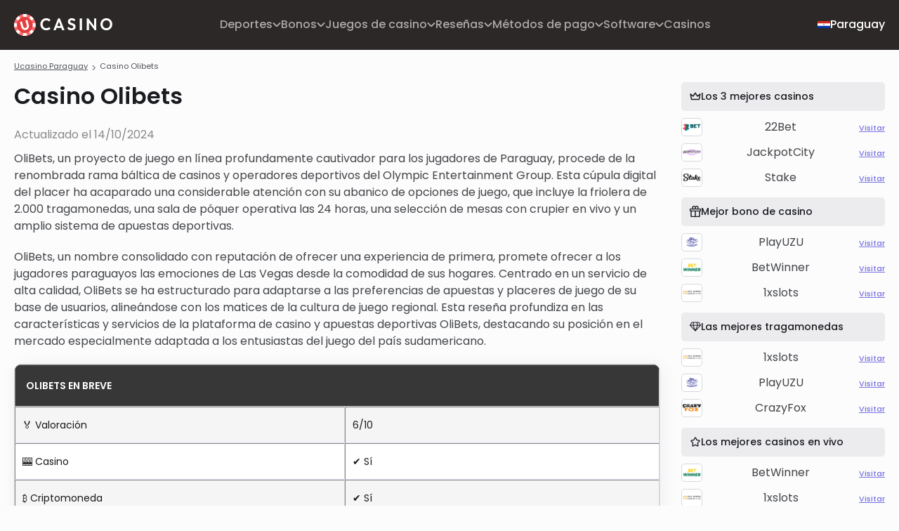

--- FILE ---
content_type: text/html; charset=UTF-8
request_url: https://ucasino-py.com/olibets/
body_size: 25725
content:
<!DOCTYPE html>
<html lang="es-PY">

<head>

	<meta charset="UTF-8">
	<meta name="viewport" content="width=device-width, initial-scale=1.0">

	<title>Olibets Paraguay | Revisión de Casino y Casa de Apuestas</title>

		
	
	<meta name='robots' content='index, follow, max-image-preview:large, max-snippet:-1, max-video-preview:-1' />

	<!-- This site is optimized with the Yoast SEO plugin v17.1 - https://yoast.com/wordpress/plugins/seo/ -->
	<meta name="description" content="Lea nuestra reseña experta del Casino Olibets, centrada en la variedad de juegos, opciones de apuestas y ofertas especiales para paraguayos." />
	<link rel="canonical" href="https://ucasino-py.com/olibets/" />
	<meta property="og:locale" content="es_LA" />
	<meta property="og:type" content="article" />
	<meta property="og:title" content="Olibets Paraguay | Revisión de Casino y Casa de Apuestas" />
	<meta property="og:description" content="Lea nuestra reseña experta del Casino Olibets, centrada en la variedad de juegos, opciones de apuestas y ofertas especiales para paraguayos." />
	<meta property="og:url" content="https://ucasino-py.com/olibets/" />
	<meta property="og:site_name" content="uCasino Paraguay" />
	<meta property="article:modified_time" content="2024-10-14T14:23:30+00:00" />
	<meta name="twitter:card" content="summary_large_image" />
	<meta name="twitter:label1" content="Est. reading time" />
	<meta name="twitter:data1" content="12 minutes" />
	<style media="all">html,body,div,span,object,iframe,h1,h2,h3,h4,h5,h6,p,pre,a,abbr,address,big,blockquote,cite,code,del,dfn,em,img,ins,samp,small,strike,strong,sub,sup,tt,var,b,u,i,center,dl,dt,dd,ol,ul,li,form,label,input,fieldset,legend,caption,article,aside,canvas,details,embed,figure,figcaption,footer,header,menu,main,nav,output,section,summary,time,mark,audio,video{margin:0;padding:0;border:0;font-size:100%;font:inherit;vertical-align:baseline;border:none;outline:none}article,aside,details,figcaption,figure,footer,header,hgroup,main,menu,nav,section{display:block}html,body{height:100%;width:100%}body{line-height:1;-webkit-text-size-adjust:none}*,*:before,*:after{-webkit-box-sizing:border-box;box-sizing:border-box}*{-webkit-font-smoothing:antialiased;-moz-osx-font-smoothing:grayscale;text-rendering:optimizeLegibility}ol,ul,nav,menu{list-style:none}img,video,canvas{max-width:100%;height:auto}img{vertical-align:bottom}a,button{cursor:pointer;margin:0;padding:0}a:hover,button:hover{cursor:pointer}a{text-decoration:none;color:inherit}button{border:none;background:0 0}table{border-collapse:collapse;border-spacing:0;width:100%}th,td{vertical-align:middle}iframe{width:100%}@font-face{font-family:"Poppins";font-style:normal;font-weight:400;font-display:swap;src:local("Poppins-Regular"),url(//ucasino-py.com/wp-content/themes/ucasino/css/../fonts/Poppins-Regular.woff) format("woff")}@font-face{font-family:"Poppins";font-style:normal;font-weight:500;font-display:swap;src:local("Poppins-Medium"),url(//ucasino-py.com/wp-content/themes/ucasino/css/../fonts/Poppins-Medium.woff) format("woff")}@font-face{font-family:"Poppins";font-style:normal;font-weight:600;font-display:swap;src:local("Poppins-SemiBold"),url(//ucasino-py.com/wp-content/themes/ucasino/css/../fonts/Poppins-SemiBold.woff) format("woff")}.js-focus-visible :focus:not(.focus-visible){outline:none}.focus-visible{outline:1px solid #473ec9;outline-offset:1px;-webkit-transition:none;-o-transition:none;transition:none}body{font-family:"Poppins",sans-serif;color:#434548;background:#fcfcfd;line-height:1.5}.body_scroll{overflow:hidden}h1,h2,h3,h4,h5,h6{font-weight:600;color:#1a1c1f}h1{font-size:32px;line-height:40px;margin-bottom:23px}@media screen and (max-width:768px){h1{font-size:30px;line-height:38px;margin-bottom:22px}}h2{font-size:26px;line-height:34px;margin-bottom:20px}@media screen and (max-width:768px){h2{font-size:26px;line-height:34px}}h3{font-size:24px;line-height:32px;margin-bottom:19px}h4{font-size:20px;line-height:28px;margin-bottom:17px}h5{font-size:18px;line-height:26px;margin-bottom:16px}h6{font-size:16px;line-height:24px;margin-bottom:15px}div h2,div h3,div h4,div h5,div h6,p h2,p h3,p h4,p h5,p h6{margin-top:30px}.heading{color:#1a1c1f}ol:not([class]),ul:not([class]){margin-bottom:20px}ol:not([class]) li,ul:not([class]) li{display:table;position:relative}table ol:not([class]) li,table ul:not([class]) li,.table ol:not([class]) li,.table ul:not([class]) li{display:block}ol:not([class]){counter-reset:number}ol:not([class]) li:before{counter-increment:number;content:counter(number) ")" " "}ul:not([class]) li{padding-left:25px}ul:not([class]) li:before{position:absolute;content:"";width:8px;height:8px;border-radius:100%;background:#473ec9;top:9px;left:10px}ol ol,ul ul{margin-left:30px}a,p,ol:not([class]) li,ul:not([class]) li{font-weight:400;font-size:16px;line-height:24px}p{margin-bottom:20px}a{color:#434548;text-decoration:underline}a:hover{color:#473ec9}b,strong{font-weight:600}img{display:block;margin:0 auto;margin-bottom:20px}button{font-family:"Poppins"}section{padding:50px 0}.float_right{float:right;margin-left:20px}.float_left{float:left;margin-right:20px}.float_right,.float_left{margin-bottom:20px}.float_right img,.float_left img{margin-bottom:0}@media screen and (max-width:768px){.float_right,.float_left{float:none;margin-left:auto;margin-right:auto}}*{-webkit-transition:all .3s;-o-transition:all .3s;transition:all .3s}.btn{position:relative;z-index:1;display:block;width:140px;height:40px;line-height:40px;border-radius:7px;cursor:pointer;text-align:center;font-size:14px;font-weight:600;text-decoration:none;margin:0 auto}.btn_light{background:#ff2828;color:#fff}.btn_light:hover{background:#c51a1a;color:#fff}.btn_dark{background:#ececef;color:#4f5155}.btn_dark:hover{background:#d9d9df;color:#4f5155}.overly{display:none;position:fixed;z-index:100;top:0;left:0;right:0;bottom:0;background:rgba(255,255,255,.6)}.clear:after{content:"";display:block;clear:both}.flexbox{display:-webkit-box;display:-ms-flexbox;display:flex;-ms-flex-wrap:wrap;flex-wrap:wrap;-webkit-box-pack:justify;-ms-flex-pack:justify;justify-content:space-between}.gridbox{display:grid;-webkit-box-pack:justify;-ms-flex-pack:justify;justify-content:space-between}.breadcrumbs{-webkit-box-pack:start;-ms-flex-pack:start;justify-content:flex-start;-ms-flex-line-pack:center;align-content:center;margin-bottom:15px;margin-top:-20px}.breadcrumbs li,.breadcrumbs a{font-weight:400;font-size:11px;line-height:16px;color:#4f5155}.breadcrumbs li{margin-right:17px}.breadcrumbs li:last-child{margin-right:0}.breadcrumbs a{position:relative}.breadcrumbs a:hover{color:#fff}.breadcrumbs a:after{position:absolute;content:"";width:5px;height:9px;background:center center/cover no-repeat;background-image:url(//ucasino-py.com/wp-content/themes/ucasino/css/../img/sprite.svg#sprite--breadcrumbs);top:6px;right:-11px}.scroll{overflow-y:auto;-ms-scroll-chaining:none;-webkit-overflow-scrolling:touch;-ms-overflow-style:-ms-autohiding-scrollbar;scrollbar-width:thin;scrollbar-color:#dcdfe9 transparent}.scroll::-webkit-scrollbar{width:4px;height:50%}.scroll::-webkit-scrollbar-track{background-color:transparent}.scroll::-webkit-scrollbar-thumb{background-color:#dcdfe9;border-radius:5px}.scroll::-webkit-scrollbar-thumb:hover{background-color:#dcdfe9}.scroll::-webkit-scrollbar-thumb:active{background-color:#dcdfe9}.scroll::-webkit-scrollbar-thumb:vertical{min-height:50%}.scroll::-webkit-scrollbar-thumb:horizontal{min-width:4px}.scroll_horizontal{overflow-x:auto;-ms-scroll-chaining:none;-webkit-overflow-scrolling:touch;-ms-overflow-style:-ms-autohiding-scrollbar;scrollbar-width:thin;scrollbar-color:#dcdfe9 transparent}.scroll_horizontal::-webkit-scrollbar{width:50%;height:4px}.scroll_horizontal::-webkit-scrollbar-track{background-color:transparent}.scroll_horizontal::-webkit-scrollbar-thumb{background-color:#dcdfe9;border-radius:5px}.scroll_horizontal::-webkit-scrollbar-thumb:hover{background-color:#dcdfe9}.scroll_horizontal::-webkit-scrollbar-thumb:active{background-color:#dcdfe9}.scroll_horizontal::-webkit-scrollbar-thumb:horizontal{min-width:50%}.scroll_horizontal::-webkit-scrollbar-thumb:vertical{min-height:4px}table{border:1px solid #d9d9d9;border-collapse:separate;background:#fff;border-radius:10px;overflow:hidden;margin-bottom:30px}table th,table td{width:1%;font-size:16px;line-height:24px;padding:13px 20px}table th:not(:last-child),table td:not(:last-child){border-right:1px solid #d9d9d9}table th{color:#1a1c1f;font-weight:600}table td{font-weight:400;color:#1d1b1b}table a,table p,table ul li,table ol li,table b{font-size:16px;line-height:24px;color:#1d1b1b}table b{font-weight:600}table a{font-weight:600;text-decoration:none}table a:hover{color:#473ec9}table thead tr th{background:#ebe9ff}table thead tr th:first-child{border-radius:10px 0 0}table thead tr th:last-child{border-radius:0 10px 0 0}table tbody tr:nth-child(even) td{background:#f5f5f5}table tbody tr:last-child td:first-child{border-radius:0 0 0 10px}table tbody tr:last-child td:last-child{border-radius:0 0 10px}.table_gray table td,.table_gray table th{width:auto}.table_gray table td:first-child,.table_gray table th:first-child{width:48px;text-align:center;padding:13px 15px}.table_gray table td:first-child{color:#6e6f71}.table_gray table thead tr td:first-child{padding-left:30px}.table_gray table thead tr th{background:#ececef}.table_gray table b{color:#473ec9}.table_gray table a{color:#473ec9}.table_gray table a:hover{color:#1d1b1b}@media screen and (max-width:768px){.table_scroll{width:calc(100% + 20px);margin-right:-20px}.table_scroll table{width:700px}}.table{display:table}.table .tr{display:table-row}.table .th,.table .td{display:table-cell}.container{max-width:1280px;padding:0 20px;margin:0 auto}main{padding:35px 0 60px}.block_shadow{-webkit-box-shadow:4px 4px 15px rgba(27,25,25,.08);box-shadow:4px 4px 15px rgba(27,25,25,.08);background:#fff;border-radius:10px;padding:22px 15px 24px}.text p{font-size:13px;line-height:18px}.text p:last-child{margin-bottom:0}.list_green li{position:relative;font-size:13px;line-height:18px;color:#4f5155;padding-left:18px}.list_green li:not(:last-child){margin-bottom:10px}.list_green li:before{position:absolute;content:"";width:14px;height:14px;background:center center/cover no-repeat;background-image:url(//ucasino-py.com/wp-content/themes/ucasino/css/../img/sprite.svg#sprite--check);left:0;top:2px}.header{background:#2c2828;padding:20px 0}.header .container{-webkit-box-align:center;-ms-flex-align:center;align-items:center;gap:0 30px}.header-navigation{-webkit-box-flex:1;-ms-flex:1;flex:1;-webkit-box-pack:end;-ms-flex-pack:end;justify-content:flex-end;-webkit-box-align:center;-ms-flex-align:center;align-items:center;gap:20px}.header .downmenu{display:none;left:calc(50% - 115px);padding-top:50px}.header .submenu{width:230px;-webkit-box-shadow:4px 4px 15px rgba(27,25,25,.08);box-shadow:4px 4px 15px rgba(27,25,25,.08);background:#fff;border-radius:10px;text-align:center;padding:20px 10px;padding-bottom:10px;margin-left:0}.header .submenu__item{text-align:center;margin-bottom:10px}.header .menu__item{position:relative}.header .menu__item:hover .downmenu{display:block}.logo img{margin:0}.menu.flexbox{gap:0 30px;-webkit-box-flex:1;-ms-flex:1;flex:1;-webkit-box-pack:center;-ms-flex-pack:center;justify-content:center}.menu.flexbox .menu-link{position:relative;z-index:1;text-decoration:none;color:rgba(255,255,255,.6);font-weight:500}.menu.flexbox .menu__item:hover .menu-link{color:#fff}.menu.flexbox .menu__item:hover svg{stroke:#fff;-webkit-transform:rotate(-180deg);-ms-transform:rotate(-180deg);transform:rotate(-180deg)}.menu.flexbox img{margin-bottom:0}@media screen and (max-width:800px){.menu.flexbox.flexbox{display:none}}.menu__item.arr{z-index:1;display:-webkit-box;display:-ms-flexbox;display:flex;-webkit-box-align:center;-ms-flex-align:center;align-items:center;gap:0 5px}.menu__item.arr svg{stroke:rgba(255,255,255,.6);stroke-width:2px;fill:transparent}.downmenu{position:absolute;top:0}.submenu{margin-left:0}.submenu__item:hover .submenu-link{color:#473ec9}.submenu-link{text-decoration:none}.lang{position:relative}.lang-block{position:absolute;right:0;top:0;width:144px;padding-top:50px}.lang-inner{width:100%;height:0;overflow:hidden;padding:0 8px 0 15px}.lang-list{height:100%}.lang__item:not(:last-child){margin-bottom:10px}.lang-link{display:-webkit-box;display:-ms-flexbox;display:flex;-webkit-box-align:center;-ms-flex-align:center;align-items:center;gap:8px;font-size:16px;line-height:24px;color:#1a1c1f;text-decoration:none}.lang-link img{margin:0}.lang-link:hover{color:#473ec9}.lang-link:hover svg{stroke:#473ec9}.lang-hover{position:relative;z-index:1;color:#fff;cursor:pointer;font-weight:500}.lang-hover svg{fill:transparent;stroke:#fff;stroke-width:2px}.lang.open .lang-hover svg{-webkit-transform:rotate(-180deg);-ms-transform:rotate(-180deg);transform:rotate(-180deg)}.lang.open .lang-inner{height:258px;padding-top:15px;padding-bottom:15px}.hamburger{display:none}.hamburger svg{fill:#fff}.hamburger:hover svg{fill:#473ec9}@media screen and (max-width:800px){.hamburger{display:block}}.mobile-navigation{position:fixed;z-index:101;width:0;height:100%;right:0;bottom:0;top:0;overflow:hidden;background:#fff;-webkit-box-shadow:-4px 4px 15px rgba(27,25,25,.08);box-shadow:-4px 4px 15px rgba(27,25,25,.08)}.mobile-navigation .navigation-heading{-webkit-box-align:center;-ms-flex-align:center;align-items:center;border-bottom:1px solid #d4d9dd;padding:21px 20px}.mobile-navigation .close svg{fill:#1a1c1f}.mobile-navigation .close:hover svg{fill:#473ec9}.mobile-navigation .menu{text-align:center}.mobile-navigation .menu__item{border-bottom:1px solid #d4d9dd;padding-right:24px}.mobile-navigation .menu__item.arr{display:-webkit-box;display:-ms-flexbox;display:flex;-webkit-box-pack:justify;-ms-flex-pack:justify;justify-content:space-between;gap:10px}.mobile-navigation .menu__item svg{stroke:#1a1c1f;-webkit-transform:rotate(-90deg);-ms-transform:rotate(-90deg);transform:rotate(-90deg)}.mobile-navigation .menu__item:not(:last-child){margin-bottom:0}.mobile-navigation .menu-link{display:block;font-weight:500;text-decoration:none;text-align:left;color:#1a1c1f;padding:15px 20px 15px 30px}.mobile-navigation .menu-link:hover{color:#473ec9}.mobile-navigation .btn-close{display:-webkit-box;display:-ms-flexbox;display:flex;-webkit-box-align:center;-ms-flex-align:center;align-items:center;gap:5px;width:100%;font-weight:400;font-size:16px;line-height:24px;color:#1a1c1f;border-bottom:1px solid #d4d9dd;padding:20px 25px}.mobile-navigation .btn-close svg{-webkit-transform:rotate(-90deg) scale(1,-1);-ms-transform:rotate(-90deg) scale(1,-1);transform:rotate(-90deg) scale(1,-1)}.mobile-navigation .submenu__item{text-align:left;border-bottom:1px solid #d4d9dd;padding:20px 25px}.mobile-navigation .submenu-link{font-weight:500;color:#1a1c1f}.mobile-navigation .downmenu{width:0;right:0;bottom:0;background:#fff;top:70px}.mobile-navigation .downmenu.open{width:100%}.mobile-navigation.open{width:300px}@media screen and (max-width:450px){.mobile-navigation.open{width:100%}}@media screen and (max-width:1001px){.content{-webkit-box-pack:center;-ms-flex-pack:center;justify-content:center}}.main{width:calc(100% - 320px)}@media screen and (max-width:1001px){.main{width:100%}}.find-caption{font-weight:600;font-size:16px;line-height:26px;color:#1a1c1f;margin-bottom:15px}.find-best{-webkit-box-align:center;-ms-flex-align:center;align-items:center;background:#594fe5 url(//ucasino-py.com/wp-content/themes/ucasino/css/../img/find@2x.png) no-repeat;background-size:auto 100%;background-position:right center;-webkit-box-shadow:4px 4px 15px rgba(27,25,25,.08);box-shadow:4px 4px 15px rgba(27,25,25,.08);border-radius:10px;gap:20px;color:#fff;padding:24px 55px 25px 30px;margin-bottom:10px}.find-text{max-width:506px;-webkit-box-flex:1;-ms-flex:1;flex:1}.find-heading{display:-webkit-box;display:-ms-flexbox;display:flex;gap:7px;-webkit-box-align:start;-ms-flex-align:start;align-items:flex-start;font-weight:600;font-size:18px;line-height:26px;margin-bottom:11px}.find-heading img{margin:0}.find .text p{font-size:13px;line-height:21px;color:#dad7ff}.find .btn{margin:0}.find-block{grid-template-columns:repeat(auto-fit,minmax(155px,1fr));grid-gap:10px;margin-bottom:20px}.find__item{text-align:center;text-decoration:none}.find__item .heading{font-weight:500;font-size:13px;line-height:18px;color:#1a1c1f}.find__item:hover .heading{color:#473ec9}@media screen and (max-width:600px){.find-best{background:#594fe5 url(//ucasino-py.com/wp-content/themes/ucasino/css/../img/find-mob@2x.png) no-repeat;background-size:100% auto;background-position:right center;-webkit-box-pack:center;-ms-flex-pack:center;justify-content:center;padding:30px}.find-heading{display:block;text-align:center}.find-heading img{display:inline-block;vertical-align:middle}.find-text{max-width:100%;min-width:100%;text-align:center}}.offer{margin-bottom:30px}.offer-block{margin-bottom:15px}.offer__item{gap:0 20px;padding:0}.offer__item:not(:last-child){margin-bottom:10px}.offer__item:first-of-type .number{background:#473ec9;color:#fff}.offer-logo{position:relative;width:150px;display:-webkit-box;display:-ms-flexbox;display:flex;-webkit-box-align:center;-ms-flex-align:center;align-items:center;-webkit-box-pack:center;-ms-flex-pack:center;justify-content:center;padding-left:10px}.offer-logo img{max-width:110px;margin:0}.offer-body{-webkit-box-flex:1;-ms-flex:1;flex:1;gap:25px 20px;-webkit-box-align:center;-ms-flex-align:center;align-items:center;padding:20px 40px 25px 0}.offer-info{-webkit-box-pack:start;-ms-flex-pack:start;justify-content:flex-start;-webkit-box-align:center;-ms-flex-align:center;align-items:center;gap:0 30px;-webkit-box-flex:1;-ms-flex:1;flex:1}.offer-title{font-weight:500;font-size:13px;line-height:18px;color:#1a1c1f;margin-bottom:3px}.offer-bonus{max-width:173px;-webkit-box-flex:1;-ms-flex:1;flex:1}.offer-bonus-text{font-weight:600;font-size:18px;line-height:24px;color:#1a1c1f}.offer .payment{width:178px;gap:8px;margin:0 auto}.offer .payment__item{width:54px;height:27px;font-weight:500;font-size:13px;line-height:18px;color:#a8abaf;padding:0 5px}.offer-play{width:140px;text-align:center}.offer .more{position:relative;display:block;width:48px;font-weight:500;font-size:10px;line-height:15px;color:#4f5155;text-decoration:underline;margin:0 auto}.offer .more svg{position:absolute;right:-13px;top:calc(50% - 3px);fill:#4f5155}.offer .more:hover{color:#473ec9}.offer .more:hover svg{fill:#473ec9}.offer-down{min-width:100%;max-height:0;overflow:hidden}.offer-down-inner{max-width:530px;gap:30px}.offer-down .offer-title{margin-bottom:10px}.offer-rating{width:160px;max-width:160px;min-width:160px;-webkit-box-pack:center;-ms-flex-pack:center;justify-content:center;gap:15px 12px}.offer-games{width:190px;text-align:center}.offer-games span{font-weight:600;font-size:13px;line-height:18px;color:#434548}.offer-games span b{font-size:18px}.offer-games span img{display:inline-block;vertical-align:sub;margin:0;margin-right:5px}.offer-more .payment{width:270px;gap:10px;margin:0}.offer-more .payment__item{width:60px;height:30px;padding:0 9px}.offer-more .offer-body{gap:0 20px}.offer-more .offer-bonus{max-width:243px}.offer-more .btn{margin-bottom:10px}.offer-more.open .offer-down{max-height:500px;padding-top:20px}.offer-more.open .more svg{-webkit-transform:rotate(-180deg);-ms-transform:rotate(-180deg);transform:rotate(-180deg)}.offer .caption{padding-left:0;padding-right:0}.offer .caption-title{display:none}@media screen and (max-width:1205px){.offer .caption-title{display:block;text-align:center;font-weight:500;font-size:13px;line-height:18px;color:#1a1c1f;margin-bottom:10px}}.offer .list_green{display:inline-block}.offer .list_green li{text-align:left;font-size:11px;color:#434548}.offer .list_green li:not(:last-child){margin-bottom:5px}@media screen and (max-width:1205px){.offer .caption{display:none}}@media screen and (max-width:1205px) and (min-width:1001px){.offer__item:not(.offer-more) .offer-info{min-width:100%}.offer__item:not(.offer-more) .offer-bonus{max-width:100%}}@media screen and (max-width:950px){.offer-rating{width:auto;max-width:none;min-width:auto;-webkit-box-pack:center;-ms-flex-pack:center;justify-content:center}.offer-games{max-width:160px;width:100%}}@media screen and (max-width:860px){.offer-info{min-width:100%;-webkit-box-pack:justify;-ms-flex-pack:justify;justify-content:space-between}.offer-body{gap:25px 0;-webkit-box-pack:center;-ms-flex-pack:center;justify-content:center}.offer-bonus{max-width:100%}.offer-play,.offer-play .btn{width:100%}.offer-more .offer-info{padding-bottom:25px}}@media screen and (max-width:768px){.offer-bonus-text{font-size:20px;line-height:26px}}@media screen and (max-width:640px){.offer__item{-webkit-box-pack:center;-ms-flex-pack:center;justify-content:center}.offer-logo{width:100%;height:130px}.offer-body{gap:0 20px;min-width:100%;padding:0 25px 30px}.offer-info,.offer-games{padding-bottom:25px}.offer-down-inner{max-width:100%}.offer-games{max-width:100%}.offer .payment{width:100%}.offer .btn_dark{width:270px}}@media screen and (max-width:440px){.offer-info{-webkit-box-pack:center;-ms-flex-pack:center;justify-content:center;text-align:center;gap:25px}.offer-bonus{min-width:100%}.offer-feature{width:100%}.offer-down .offer-title{text-align:center}.offer .rating-info{min-width:100%;display:-webkit-box;display:-ms-flexbox;display:flex;-webkit-box-pack:center;-ms-flex-pack:center;justify-content:center;gap:5px}.offer .rating-text{position:relative}.offer .rating-text:before{content:"("}.offer .rating-text:after{content:")"}}.offer-top .offer-more:first-of-type{border:1px solid #473ec9}.number{position:absolute;top:8px;left:8px;width:20px;height:20px;background:#ececef;border-radius:5px;text-align:center;line-height:20px;font-weight:600;font-size:10px;color:#1a1c1f}.rating{-webkit-box-align:center;-ms-flex-align:center;align-items:center}.rating-svg{position:relative;height:52px}.rating.gread .circle{stroke:#22942e}.rating.gread .rating-text{color:#22942e}.rating.good .circle{stroke:#fcce2a}.rating.good .rating-text{color:#fcce2a}.rating.bad .circle{stroke:#ff2828}.rating.bad .rating-text{color:#ff2828}.rating-procent{position:absolute;font-weight:500;font-size:16px;line-height:18px;color:#1a1c1f;left:50%;top:50%;-webkit-transform:translate(-50%,-50%);-ms-transform:translate(-50%,-50%);transform:translate(-50%,-50%)}.rating-total{font-weight:500;font-size:13px;line-height:18px;color:#1a1c1f;margin-bottom:3px}.rating-text{font-weight:500;font-size:13px;line-height:18px}.rating_circle{-webkit-transform:rotate(-90deg);-ms-transform:rotate(-90deg);transform:rotate(-90deg);width:52px;height:52px}.rating_circle circle{fill:none;stroke-width:3}.circle_bg{stroke:#d9d9d9}.payment{-webkit-box-pack:center;-ms-flex-pack:center;justify-content:center}.payment__item{display:-webkit-box;display:-ms-flexbox;display:flex;-webkit-box-pack:center;-ms-flex-pack:center;justify-content:center;-webkit-box-align:center;-ms-flex-align:center;align-items:center;background:#fff;border:1px solid #d4d9dd;border-radius:5px}.payment__item img{margin:0}.caption{background:#ececef;border-radius:10px;text-align:center;font-weight:500;font-size:14px;line-height:21px;color:#1a1c1f;padding:10px;margin-bottom:15px}.caption__item{font-weight:500;font-size:14px;line-height:21px;color:#1a1c1f}.caption .offer-body{padding-top:0;padding-bottom:0}.caption .offer-bonus,.caption .offer-rating{-webkit-box-flex:1;-ms-flex:1;flex:1}.guide-block{grid-template-columns:repeat(auto-fit,minmax(200px,1fr));grid-gap:10px;margin-bottom:20px}.guide__item{position:relative;text-align:center}.guide__item img{margin-bottom:11px}.guide__item .heading{font-weight:600;font-size:16px;line-height:22px;margin-bottom:10px}.rate-block{grid-template-columns:repeat(auto-fit,minmax(155px,1fr));grid-gap:10px;margin-bottom:20px}.rate__item{text-align:center;text-decoration:none}.rate__item .heading{font-weight:500;font-size:13px;line-height:18px}.rate__item:hover .icon{background:#7871e1;border-color:#7871e1}.rate__item:hover svg{fill:#fff}.rate__item:hover .heading{color:#473ec9}.icon{display:-webkit-box;display:-ms-flexbox;display:flex;-webkit-box-align:center;-ms-flex-align:center;align-items:center;-webkit-box-pack:center;-ms-flex-pack:center;justify-content:center;width:40px;height:40px;background:#fff;border:1px solid #d3d3d9;border-radius:5px;margin:0 auto;margin-bottom:19px}.icon svg{fill:#7871e1}.icon img{margin:0}.online-block{grid-template-columns:repeat(auto-fit,minmax(170px,1fr));grid-gap:10px;margin-bottom:20px}.online__item{text-align:center;text-decoration:none}.online__item img{margin-bottom:32px}.online__item .heading{font-weight:500;font-size:13px;line-height:18px}.online__item:hover .heading{color:#473ec9}.method-block{grid-template-columns:repeat(auto-fit,minmax(320px,1fr));grid-gap:10px;margin-bottom:20px}.method__item{padding:20px}.method__item .heading{display:-webkit-box;display:-ms-flexbox;display:flex;-webkit-box-align:center;-ms-flex-align:center;align-items:center;gap:15px;font-weight:600;font-size:18px;line-height:27px;color:#1a1c1f;margin-bottom:10px}.method__item .heading img{margin:0}.method__item .text p{font-size:16px;line-height:24px}.category-block{grid-template-columns:repeat(auto-fit,minmax(280px,1fr));grid-gap:10px;margin-bottom:20px}.category__item{display:-webkit-box;display:-ms-flexbox;display:flex;-webkit-box-align:center;-ms-flex-align:center;align-items:center;font-weight:600;font-size:13px;line-height:22px;color:#1a1c1f;padding:0;padding-right:10px}.category__item img{margin:0}.faq{margin-bottom:30px}.faq h2{color:#473ec9}.faq__item{padding:0}.faq__item:not(:last-child){margin-bottom:10px}.faq__item.open .faq-heading,.faq__item.open .tablecontent .heading,.tablecontent .faq__item.open .heading{color:#473ec9}.faq__item.open .faq-heading svg,.faq__item.open .tablecontent .heading svg,.tablecontent .faq__item.open .heading svg{stroke:#473ec9;-webkit-transform:rotate(-180deg);-ms-transform:rotate(-180deg);transform:rotate(-180deg)}.faq__item.open .text{max-height:500px;padding-bottom:20px}.faq-heading,.tablecontent .heading{width:100%;gap:0 10px;-ms-flex-wrap:nowrap;flex-wrap:nowrap;font-weight:500;font-size:14px;line-height:22px;color:#1a1c1f;text-align:left;padding:20px 23px 20px 30px}.faq-heading svg,.tablecontent .heading svg{min-width:16px;fill:transparent;stroke:#1a1c1f;stroke-width:2px}.faq-heading:hover,.tablecontent .heading:hover{color:#473ec9}.faq-heading:hover svg,.tablecontent .heading:hover svg{stroke:#473ec9}.faq .text{max-height:0;overflow:hidden;padding-left:30px;padding-right:46px}.tablecontent{padding:0}.tablecontent ul{max-height:0;overflow:hidden;padding:0 46px 0 30px}.tablecontent ul li:not(:last-child){margin-bottom:10px}.tablecontent ul a{font-weight:400;font-size:13px;line-height:18px;color:#434548;text-decoration:none}.tablecontent ul a:hover{color:#473ec9}.tablecontent.open ul{max-height:1000px;padding-bottom:20px}.tablecontent.open .heading{color:#473ec9}.tablecontent.open .heading svg{stroke:#473ec9;-webkit-transform:rotate(-180deg);-ms-transform:rotate(-180deg);transform:rotate(-180deg)}@media screen and (max-width:768px){.tablecontent .heading{padding:20px}.tablecontent ul{padding-left:15px;padding-right:20px}}.aside{width:290px}.aside-block:not(:last-child){margin-bottom:15px}.aside-heading{-webkit-box-align:center;-ms-flex-align:center;align-items:center;gap:10px;background:#ececef;border-radius:5px;-webkit-box-pack:start;-ms-flex-pack:start;justify-content:flex-start;font-weight:500;font-size:14px;line-height:21px;color:#1a1c1f;padding:10px 12px;margin-bottom:10px}.aside-heading img{margin:0}.aside-casino__item{-webkit-box-align:center;-ms-flex-align:center;align-items:center;gap:10px}.aside-casino__item:not(:last-child){margin-bottom:10px}.aside-casino-logo{display:-webkit-box;display:-ms-flexbox;display:flex;-webkit-box-align:center;-ms-flex-align:center;align-items:center;-webkit-box-pack:center;-ms-flex-pack:center;justify-content:center;width:30px;height:26px;background:#fff;border:1px solid #d4d9dd;border-radius:5px}.aside-casino-logo img{margin:0}.aside-casino .link{font-weight:500;font-size:11px;line-height:16px;color:#7871e1;margin-left:auto}.aside-casino .link:hover{color:#473ec9}@media screen and (max-width:400px){.aside{width:100%}}.error{text-align:center;padding-top:20px;padding-bottom:150px}.error-text{font-weight:700;font-size:260px;line-height:390px;color:#1a1c1f}.error-text span{color:#7871e1}.error h1{font-size:50px;line-height:75px;margin-top:-50px}@media screen and (max-width:768px){.error{padding-top:80px;padding-bottom:100px}.error-text{font-size:162px;line-height:243px}.error h1{font-size:26px;line-height:34px}}.footer{background:#2c2828}.footer_top{padding:40px 0 6px}.footer_middle{-webkit-box-align:center;-ms-flex-align:center;align-items:center;gap:40px 20px;padding:6px 0}.footer_bottom{padding:6px 0 45px}.footer-info{max-width:594px;-webkit-box-flex:1;-ms-flex:1;flex:1;font-weight:400;font-size:14px;line-height:20px;color:rgba(255,255,255,.8)}.footer .copy{font-weight:400;font-size:14px;line-height:24px;color:rgba(255,255,255,.7)}@media screen and (max-width:768px){.footer_top{text-align:center;padding:40px 0 12px}.footer_top .logo{display:inline-block}.footer_middle{-webkit-box-pack:center;-ms-flex-pack:center;justify-content:center;padding:12px 0 20px}.footer-info{text-align:center}.footer_bottom{text-align:center;padding:20px 0 50px}}.legal{-webkit-box-align:center;-ms-flex-align:center;align-items:center;gap:20px 45px}.legal a{text-decoration:none;font-weight:500;font-size:16px;line-height:27px;color:#a8abaf}.legal a:hover{color:#fff}.legal a:hover img{opacity:1}.legal img{opacity:.5;margin:0}@media screen and (max-width:768px){.legal{gap:15px}.legal a{font-size:13px;line-height:21px}}table{border-radius:10px;-webkit-box-shadow:2px 2px 25px 0px rgba(37,38,44,.06);box-shadow:2px 2px 25px 0px rgba(37,38,44,.06);border-collapse:separate;background:#fff;overflow:hidden;margin-bottom:25px}table th,table td{vertical-align:middle;font-size:14px;text-align:left;min-width:60px;padding:15px 10px}table th{background:#373737;color:#fff;font-weight:800;line-height:18px;text-transform:uppercase;padding:20px 15px}table td{font-weight:400;line-height:20px;color:#19191d}table tbody tr:not(:last-child) td{border-bottom:1px solid #dcdff0}table a:not([class]),table b,table p,table ul li,table ol li{font-weight:700;font-size:14px;line-height:20px;margin-bottom:0}table a:not([class]){text-decoration:none}table a:not([class]):hover{text-decoration:underline;color:#19191d}table span{font-weight:500}table .table-number{max-width:60px;width:60px;text-align:center}@media screen and (max-width:768px){table .table-number{max-width:40px !important;width:40px !important;min-width:40px;padding:15px 8px}}
.alignleft{display:block;float:left;margin:10px 10px 10px 0}.alignright{display:block;float:right;margin:10px 0 10px 10px}.aligncenter{display:block;margin:0 auto}.category-block .category__item{padding:10px}.category-block .category__item img{padding-right:10px}.category-block .category__item a{font-weight:600;font-size:13px;line-height:22px;color:#1a1c1f;text-decoration:none}.stick{position:sticky;top:0}.offer-down .offer-feature{max-width:227px}.offer__item.hidden{display:none}.lang{z-index:10}.offer-rating{width:auto;max-width:175px;min-width:160px}@media screen and (min-width:1000px){.navigation .hamburger{display:none}}.table_gray table tr:first-child td{background:#ececef}.table_gray tr:nth-child(even) td{background:#fff}.table_gray tr:nth-child(odd) td{background:#f5f5f5}.offer .more{width:auto}.a_review{width:48px;font-weight:500;font-size:10px;line-height:15px;color:#4f5155;text-decoration:underline}@media screen and (max-width:568px){.review_flex{justify-content:space-around}.offer .review_flex .more{margin:initial}}.mobile-navigation .downmenu.open{z-index:9}.footer_menu nav{margin-bottom:40px;margin-top:20px}.footer_menu ul.menu{display:flex;gap:30px;justify-content:space-around}.footer_menu a{position:relative;z-index:1;text-decoration:none;color:rgba(255,255,255,.6);font-weight:500}.footer_text{margin-top:20px}.footer_text p{color:rgba(255,255,255,.7)}.footer_text p a{color:rgba(255,255,255,.7)}.aside-casino__item .link{text-decoration:underline}.footer_top{display:flex;gap:10px}.footer_top .logo{margin-right:40px}.footer_top .soc{width:20px}.main-time{margin-bottom:10px;color:#898989;display:block}.main_blog{display:flex;flex-wrap:wrap;gap:20px;.item__date{font-size:12px}}.main_blog .item__title,.main_blog .item__title a{font-weight:700;margin-bottom:10px;font-size:18px;font-weight:700;text-decoration:none}.main_blog .blog__item{width:calc(25% - 15px)}@media (max-width:780px){.main_blog .blog__item{width:calc(50% - 15px)}}@media (max-width:560px){.main_blog{gap:0px}.main_blog .blog__item{width:100%}}.media{-webkit-box-flex:1;-ms-flex:1;flex:1;position:relative;border-radius:10px;text-align:center}.media:before{position:absolute;z-index:1;content:"";width:100%;height:100%;top:0;right:0;left:0;bottom:0;border-radius:10px;background:rgba(17,17,17,.8)}.media.loaded:before{display:none}.media iframe{position:absolute;width:100%;height:100%;top:0;right:0;left:0;bottom:0;border-radius:10px;-o-object-fit:cover;object-fit:cover;margin:0}.demo{position:absolute;z-index:2;left:50%;top:50%;-webkit-transform:translate(-50%,-50%);-ms-transform:translate(-50%,-50%);transform:translate(-50%,-50%);color:#fff;background-color:#ffcf00;color:#000;font-size:20px;font-weight:700;position:absolute;padding:10px 20px;border-radius:10px}.footer-block{width:50%}@media screen and (max-width:768px){.footer-block{width:100%}}.footer_menu ul.menu{flex-wrap:wrap}.footer_menu ul.menu li{width:30%}.author_page{.title_img{display:flex;gap:5px}}.author h1{margin-bottom:40px}.author__img{float:left;margin:0 20px 20px 0}.author__position{font-weight:700}.author_block{.title_img{display:flex;gap:5px;img{margin-top:5px}}.author_img{float:left;width:100px;margin:0 10px 10px 0;border-radius:8px}.author_title{font-size:16px;font-weight:600;display:block}.author_position{font-style:italic}}.side{margin-top:30px;margin-bottom:40px}.side .heading{border-bottom:1px solid #dcdff0;padding-bottom:10px;margin-bottom:15px}.side .check-list{margin-bottom:20px}.side .cancel-list{margin-bottom:0}.check-list{margin-bottom:25px}.check-list li{position:relative;font-size:16px;font-weight:500;line-height:24px;padding-left:29px}.check-list li:before{position:absolute;content:"";width:22px;height:22px;background:center center/cover no-repeat;background-image:url(//ucasino-py.com/wp-content/themes/ucasino/css/../img/sprite2.svg#sprite--check-green);left:0;top:1px}.check-list li:not(:last-child){margin-bottom:15px}.cancel-list{margin-bottom:25px}.cancel-list li{position:relative;font-size:16px;font-weight:500;line-height:24px;padding-left:29px}.cancel-list li:before{position:absolute;content:"";width:22px;height:22px;background:center center/cover no-repeat;background-image:url(//ucasino-py.com/wp-content/themes/ucasino/css/../img/sprite2.svg#sprite--cancel);left:0;top:1px}.cancel-list li:not(:last-child){margin-bottom:15px}</style><script type="application/ld+json" class="yoast-schema-graph">{"@context":"https://schema.org","@graph":[{"@type":"WebSite","@id":"https://ucasino-py.com/#website","url":"https://ucasino-py.com/","name":"uCasino Paraguay","description":"uCasino PY","inLanguage":"es-PY"},{"@type":"WebPage","@id":"https://ucasino-py.com/olibets/#webpage","url":"https://ucasino-py.com/olibets/","name":"Olibets Paraguay | Revisi\u00f3n de Casino y Casa de Apuestas","isPartOf":{"@id":"https://ucasino-py.com/#website"},"datePublished":"2024-02-05T15:31:07+00:00","dateModified":"2024-10-14T14:23:30+00:00","description":"Lea nuestra rese\u00f1a experta del Casino Olibets, centrada en la variedad de juegos, opciones de apuestas y ofertas especiales para paraguayos.","breadcrumb":{"@id":"https://ucasino-py.com/olibets/#breadcrumb"},"inLanguage":"es-PY","potentialAction":[{"@type":"ReadAction","target":["https://ucasino-py.com/olibets/"]}],"mainEntity":{"@type":"ItemList","name":"Casino Olibets","itemListElement":[{"@type":"ListItem","position":1,"item":{"@type":"Casino","name":"Casino JackpotCity","description":"\nLicencia CONAJZAR\nEnormes botes progresivos\nLos mejores juegos con crupier en vivo\n\n","url":"https://ucasino-py.com","address":{"@type":"PostalAddress","addressCountry":"Paraguay"},"event":{"@type":"Event","name":"Casino JackpotCity - Bono de bienvenida","description":"Bono de hasta 1600 $ + 10 giros diarios","startDate":"2025-01-01","endDate":"2027-12-31","eventStatus":"https://schema.org/EventScheduled","eventAttendanceMode":"https://schema.org/OnlineEventAttendanceMode","url":"https://ucasino-py.com"}}},{"@type":"ListItem","position":2,"item":{"@type":"Casino","name":"Casino Stake","description":"\nBuen RTP en todos los juegos\nJuegos originales\nDise\u00f1o apto para m\u00f3viles\n\n","url":"https://ucasino-py.com","address":{"@type":"PostalAddress","addressCountry":"Paraguay"},"event":{"@type":"Event","name":"Casino Stake - Bono de bienvenida","description":"Sorteo Semanal de $75k","startDate":"2025-01-01","endDate":"2027-12-31","eventStatus":"https://schema.org/EventScheduled","eventAttendanceMode":"https://schema.org/OnlineEventAttendanceMode","url":"https://ucasino-py.com"}}},{"@type":"ListItem","position":3,"item":{"@type":"Casino","name":"Casino 22Bet","description":"\nAmplio cat\u00e1logo de tragamonedas\n\nProveedores de software l\u00edderes\n\nM\u00faltiples opciones de pago\n\n","url":"https://ucasino-py.com","address":{"@type":"PostalAddress","addressCountry":"Paraguay"},"event":{"@type":"Event","name":"Casino 22Bet - Bono de bienvenida","description":"Bono del 100% hasta 300 EUR","startDate":"2025-01-01","endDate":"2027-12-31","eventStatus":"https://schema.org/EventScheduled","eventAttendanceMode":"https://schema.org/OnlineEventAttendanceMode","url":"https://ucasino-py.com"}}},{"@type":"ListItem","position":4,"item":{"@type":"Casino","name":"Casino Betwinner","description":"\nUna amplia gama de juegos de tragamonedas\n\nGran selecci\u00f3n de proveedores de juegos.\n\nSoporta muchos m\u00e9todos de pago\n\n","url":"https://ucasino-py.com","address":{"@type":"PostalAddress","addressCountry":"Paraguay"},"event":{"@type":"Event","name":"Casino Betwinner - Bono de bienvenida","description":"Bono de hasta 1500 EUR + 150 FS","startDate":"2025-01-01","endDate":"2027-12-31","eventStatus":"https://schema.org/EventScheduled","eventAttendanceMode":"https://schema.org/OnlineEventAttendanceMode","url":"https://ucasino-py.com"}}},{"@type":"ListItem","position":5,"item":{"@type":"Casino","name":"Casino Megapari","description":"\nFant\u00e1stica variedad de ofertas\n\nOpciones de pago seguras\n\nProveedores l\u00edderes de software\n\n","url":"https://ucasino-py.com","address":{"@type":"PostalAddress","addressCountry":"Paraguay"},"event":{"@type":"Event","name":"Casino Megapari - Bono de bienvenida","description":"Paquete de bienvenida hasta 1500 EUR + 150 FS","startDate":"2025-01-01","endDate":"2027-12-31","eventStatus":"https://schema.org/EventScheduled","eventAttendanceMode":"https://schema.org/OnlineEventAttendanceMode","url":"https://ucasino-py.com"}}},{"@type":"ListItem","position":6,"item":{"@type":"Casino","name":"Casino Bodog","description":"\nBono criptogr\u00e1fico\n\nTorneos de p\u00f3ker\n\nServicio al cliente 24/7\n\n","url":"https://ucasino-py.com","address":{"@type":"PostalAddress","addressCountry":"Paraguay"},"event":{"@type":"Event","name":"Casino Bodog - Bono de bienvenida","description":"Bono de hasta 1200 USD","startDate":"2025-01-01","endDate":"2027-12-31","eventStatus":"https://schema.org/EventScheduled","eventAttendanceMode":"https://schema.org/OnlineEventAttendanceMode","url":"https://ucasino-py.com"}}}]},"author":{"@type":"Person","name":"Ricardo Escudero","jobTitle":"Analista de casino | Autor del art\u00edculo","description":"Ricardo Escudero es un experto en iGaming y gu\u00edas de juego, concretamente en casinos online y m\u00e1quinas tragaperras. Ricardo tiene m\u00e1s de 15 a\u00f1os de experiencia en la industria de los casinos. Actualmente forma parte del equipo de UcasinoPY y ofrece una valiosa visi\u00f3n estrat\u00e9gica basada en su formaci\u00f3n econ\u00f3mica en la Universidad de Barcelona.","url":"https://ucasino-py.com/authors/ricardo-escudero/","image":"https://ucasino-py.com/wp-content/uploads/2024/04/Ricardo-Escudero.png"},"publisher":{"@type":"OnlineBusiness","name":"uCasino Paraguay","logo":{"@type":"ImageObject","url":"https://ucasino-py.com/wp-content/uploads/2023/01/logo.svg"}}},{"@type":"BreadcrumbList","@id":"https://ucasino-py.com/olibets/#breadcrumb","itemListElement":[{"@type":"ListItem","position":1,"name":"Home","item":"https://ucasino-py.com/"},{"@type":"ListItem","position":2,"name":"Casino Olibets"}]}]}</script>
	<!-- / Yoast SEO plugin. -->


<style id='classic-theme-styles-inline-css' type='text/css'>
/*! This file is auto-generated */
.wp-block-button__link{color:#fff;background-color:#32373c;border-radius:9999px;box-shadow:none;text-decoration:none;padding:calc(.667em + 2px) calc(1.333em + 2px);font-size:1.125em}.wp-block-file__button{background:#32373c;color:#fff;text-decoration:none}
</style>
<style id='global-styles-inline-css' type='text/css'>
body{--wp--preset--color--black: #000000;--wp--preset--color--cyan-bluish-gray: #abb8c3;--wp--preset--color--white: #ffffff;--wp--preset--color--pale-pink: #f78da7;--wp--preset--color--vivid-red: #cf2e2e;--wp--preset--color--luminous-vivid-orange: #ff6900;--wp--preset--color--luminous-vivid-amber: #fcb900;--wp--preset--color--light-green-cyan: #7bdcb5;--wp--preset--color--vivid-green-cyan: #00d084;--wp--preset--color--pale-cyan-blue: #8ed1fc;--wp--preset--color--vivid-cyan-blue: #0693e3;--wp--preset--color--vivid-purple: #9b51e0;--wp--preset--gradient--vivid-cyan-blue-to-vivid-purple: linear-gradient(135deg,rgba(6,147,227,1) 0%,rgb(155,81,224) 100%);--wp--preset--gradient--light-green-cyan-to-vivid-green-cyan: linear-gradient(135deg,rgb(122,220,180) 0%,rgb(0,208,130) 100%);--wp--preset--gradient--luminous-vivid-amber-to-luminous-vivid-orange: linear-gradient(135deg,rgba(252,185,0,1) 0%,rgba(255,105,0,1) 100%);--wp--preset--gradient--luminous-vivid-orange-to-vivid-red: linear-gradient(135deg,rgba(255,105,0,1) 0%,rgb(207,46,46) 100%);--wp--preset--gradient--very-light-gray-to-cyan-bluish-gray: linear-gradient(135deg,rgb(238,238,238) 0%,rgb(169,184,195) 100%);--wp--preset--gradient--cool-to-warm-spectrum: linear-gradient(135deg,rgb(74,234,220) 0%,rgb(151,120,209) 20%,rgb(207,42,186) 40%,rgb(238,44,130) 60%,rgb(251,105,98) 80%,rgb(254,248,76) 100%);--wp--preset--gradient--blush-light-purple: linear-gradient(135deg,rgb(255,206,236) 0%,rgb(152,150,240) 100%);--wp--preset--gradient--blush-bordeaux: linear-gradient(135deg,rgb(254,205,165) 0%,rgb(254,45,45) 50%,rgb(107,0,62) 100%);--wp--preset--gradient--luminous-dusk: linear-gradient(135deg,rgb(255,203,112) 0%,rgb(199,81,192) 50%,rgb(65,88,208) 100%);--wp--preset--gradient--pale-ocean: linear-gradient(135deg,rgb(255,245,203) 0%,rgb(182,227,212) 50%,rgb(51,167,181) 100%);--wp--preset--gradient--electric-grass: linear-gradient(135deg,rgb(202,248,128) 0%,rgb(113,206,126) 100%);--wp--preset--gradient--midnight: linear-gradient(135deg,rgb(2,3,129) 0%,rgb(40,116,252) 100%);--wp--preset--font-size--small: 13px;--wp--preset--font-size--medium: 20px;--wp--preset--font-size--large: 36px;--wp--preset--font-size--x-large: 42px;--wp--preset--spacing--20: 0.44rem;--wp--preset--spacing--30: 0.67rem;--wp--preset--spacing--40: 1rem;--wp--preset--spacing--50: 1.5rem;--wp--preset--spacing--60: 2.25rem;--wp--preset--spacing--70: 3.38rem;--wp--preset--spacing--80: 5.06rem;--wp--preset--shadow--natural: 6px 6px 9px rgba(0, 0, 0, 0.2);--wp--preset--shadow--deep: 12px 12px 50px rgba(0, 0, 0, 0.4);--wp--preset--shadow--sharp: 6px 6px 0px rgba(0, 0, 0, 0.2);--wp--preset--shadow--outlined: 6px 6px 0px -3px rgba(255, 255, 255, 1), 6px 6px rgba(0, 0, 0, 1);--wp--preset--shadow--crisp: 6px 6px 0px rgba(0, 0, 0, 1);}:where(.is-layout-flex){gap: 0.5em;}:where(.is-layout-grid){gap: 0.5em;}body .is-layout-flex{display: flex;}body .is-layout-flex{flex-wrap: wrap;align-items: center;}body .is-layout-flex > *{margin: 0;}body .is-layout-grid{display: grid;}body .is-layout-grid > *{margin: 0;}:where(.wp-block-columns.is-layout-flex){gap: 2em;}:where(.wp-block-columns.is-layout-grid){gap: 2em;}:where(.wp-block-post-template.is-layout-flex){gap: 1.25em;}:where(.wp-block-post-template.is-layout-grid){gap: 1.25em;}.has-black-color{color: var(--wp--preset--color--black) !important;}.has-cyan-bluish-gray-color{color: var(--wp--preset--color--cyan-bluish-gray) !important;}.has-white-color{color: var(--wp--preset--color--white) !important;}.has-pale-pink-color{color: var(--wp--preset--color--pale-pink) !important;}.has-vivid-red-color{color: var(--wp--preset--color--vivid-red) !important;}.has-luminous-vivid-orange-color{color: var(--wp--preset--color--luminous-vivid-orange) !important;}.has-luminous-vivid-amber-color{color: var(--wp--preset--color--luminous-vivid-amber) !important;}.has-light-green-cyan-color{color: var(--wp--preset--color--light-green-cyan) !important;}.has-vivid-green-cyan-color{color: var(--wp--preset--color--vivid-green-cyan) !important;}.has-pale-cyan-blue-color{color: var(--wp--preset--color--pale-cyan-blue) !important;}.has-vivid-cyan-blue-color{color: var(--wp--preset--color--vivid-cyan-blue) !important;}.has-vivid-purple-color{color: var(--wp--preset--color--vivid-purple) !important;}.has-black-background-color{background-color: var(--wp--preset--color--black) !important;}.has-cyan-bluish-gray-background-color{background-color: var(--wp--preset--color--cyan-bluish-gray) !important;}.has-white-background-color{background-color: var(--wp--preset--color--white) !important;}.has-pale-pink-background-color{background-color: var(--wp--preset--color--pale-pink) !important;}.has-vivid-red-background-color{background-color: var(--wp--preset--color--vivid-red) !important;}.has-luminous-vivid-orange-background-color{background-color: var(--wp--preset--color--luminous-vivid-orange) !important;}.has-luminous-vivid-amber-background-color{background-color: var(--wp--preset--color--luminous-vivid-amber) !important;}.has-light-green-cyan-background-color{background-color: var(--wp--preset--color--light-green-cyan) !important;}.has-vivid-green-cyan-background-color{background-color: var(--wp--preset--color--vivid-green-cyan) !important;}.has-pale-cyan-blue-background-color{background-color: var(--wp--preset--color--pale-cyan-blue) !important;}.has-vivid-cyan-blue-background-color{background-color: var(--wp--preset--color--vivid-cyan-blue) !important;}.has-vivid-purple-background-color{background-color: var(--wp--preset--color--vivid-purple) !important;}.has-black-border-color{border-color: var(--wp--preset--color--black) !important;}.has-cyan-bluish-gray-border-color{border-color: var(--wp--preset--color--cyan-bluish-gray) !important;}.has-white-border-color{border-color: var(--wp--preset--color--white) !important;}.has-pale-pink-border-color{border-color: var(--wp--preset--color--pale-pink) !important;}.has-vivid-red-border-color{border-color: var(--wp--preset--color--vivid-red) !important;}.has-luminous-vivid-orange-border-color{border-color: var(--wp--preset--color--luminous-vivid-orange) !important;}.has-luminous-vivid-amber-border-color{border-color: var(--wp--preset--color--luminous-vivid-amber) !important;}.has-light-green-cyan-border-color{border-color: var(--wp--preset--color--light-green-cyan) !important;}.has-vivid-green-cyan-border-color{border-color: var(--wp--preset--color--vivid-green-cyan) !important;}.has-pale-cyan-blue-border-color{border-color: var(--wp--preset--color--pale-cyan-blue) !important;}.has-vivid-cyan-blue-border-color{border-color: var(--wp--preset--color--vivid-cyan-blue) !important;}.has-vivid-purple-border-color{border-color: var(--wp--preset--color--vivid-purple) !important;}.has-vivid-cyan-blue-to-vivid-purple-gradient-background{background: var(--wp--preset--gradient--vivid-cyan-blue-to-vivid-purple) !important;}.has-light-green-cyan-to-vivid-green-cyan-gradient-background{background: var(--wp--preset--gradient--light-green-cyan-to-vivid-green-cyan) !important;}.has-luminous-vivid-amber-to-luminous-vivid-orange-gradient-background{background: var(--wp--preset--gradient--luminous-vivid-amber-to-luminous-vivid-orange) !important;}.has-luminous-vivid-orange-to-vivid-red-gradient-background{background: var(--wp--preset--gradient--luminous-vivid-orange-to-vivid-red) !important;}.has-very-light-gray-to-cyan-bluish-gray-gradient-background{background: var(--wp--preset--gradient--very-light-gray-to-cyan-bluish-gray) !important;}.has-cool-to-warm-spectrum-gradient-background{background: var(--wp--preset--gradient--cool-to-warm-spectrum) !important;}.has-blush-light-purple-gradient-background{background: var(--wp--preset--gradient--blush-light-purple) !important;}.has-blush-bordeaux-gradient-background{background: var(--wp--preset--gradient--blush-bordeaux) !important;}.has-luminous-dusk-gradient-background{background: var(--wp--preset--gradient--luminous-dusk) !important;}.has-pale-ocean-gradient-background{background: var(--wp--preset--gradient--pale-ocean) !important;}.has-electric-grass-gradient-background{background: var(--wp--preset--gradient--electric-grass) !important;}.has-midnight-gradient-background{background: var(--wp--preset--gradient--midnight) !important;}.has-small-font-size{font-size: var(--wp--preset--font-size--small) !important;}.has-medium-font-size{font-size: var(--wp--preset--font-size--medium) !important;}.has-large-font-size{font-size: var(--wp--preset--font-size--large) !important;}.has-x-large-font-size{font-size: var(--wp--preset--font-size--x-large) !important;}
.wp-block-navigation a:where(:not(.wp-element-button)){color: inherit;}
:where(.wp-block-post-template.is-layout-flex){gap: 1.25em;}:where(.wp-block-post-template.is-layout-grid){gap: 1.25em;}
:where(.wp-block-columns.is-layout-flex){gap: 2em;}:where(.wp-block-columns.is-layout-grid){gap: 2em;}
.wp-block-pullquote{font-size: 1.5em;line-height: 1.6;}
</style>
<link rel="icon" href="https://ucasino-py.com/wp-content/uploads/2023/01/cropped-uvasinofav-65x65.png" sizes="32x32" />
<link rel="icon" href="https://ucasino-py.com/wp-content/uploads/2023/01/cropped-uvasinofav-300x300.png" sizes="192x192" />
<link rel="apple-touch-icon" href="https://ucasino-py.com/wp-content/uploads/2023/01/cropped-uvasinofav-300x300.png" />
<meta name="msapplication-TileImage" content="https://ucasino-py.com/wp-content/uploads/2023/01/cropped-uvasinofav-300x300.png" />
<style id="wpforms-css-vars-root">
				:root {
					--wpforms-field-border-radius: 3px;
--wpforms-field-background-color: #ffffff;
--wpforms-field-border-color: rgba( 0, 0, 0, 0.25 );
--wpforms-field-text-color: rgba( 0, 0, 0, 0.7 );
--wpforms-label-color: rgba( 0, 0, 0, 0.85 );
--wpforms-label-sublabel-color: rgba( 0, 0, 0, 0.55 );
--wpforms-label-error-color: #d63637;
--wpforms-button-border-radius: 3px;
--wpforms-button-background-color: #066aab;
--wpforms-button-text-color: #ffffff;
--wpforms-field-size-input-height: 43px;
--wpforms-field-size-input-spacing: 15px;
--wpforms-field-size-font-size: 16px;
--wpforms-field-size-line-height: 19px;
--wpforms-field-size-padding-h: 14px;
--wpforms-field-size-checkbox-size: 16px;
--wpforms-field-size-sublabel-spacing: 5px;
--wpforms-field-size-icon-size: 1;
--wpforms-label-size-font-size: 16px;
--wpforms-label-size-line-height: 19px;
--wpforms-label-size-sublabel-font-size: 14px;
--wpforms-label-size-sublabel-line-height: 17px;
--wpforms-button-size-font-size: 17px;
--wpforms-button-size-height: 41px;
--wpforms-button-size-padding-h: 15px;
--wpforms-button-size-margin-top: 10px;

				}
			</style>
		<!-- Google tag (gtag.js) -->
<script async src="https://www.googletagmanager.com/gtag/js?id=G-ZCPR7X6R23"></script>
<script>
  window.dataLayer = window.dataLayer || [];
  function gtag(){dataLayer.push(arguments);}
  gtag('js', new Date());

  gtag('config', 'G-ZCPR7X6R23');
</script>
<meta name="msvalidate.01" content="6E1A142697C0FB71FD5F569F35D15834" />

				<link rel="alternate" hreflang="es-PY" href="https://ucasino-py.com" />
			<link rel="alternate" hreflang="x-default" href="https://ucasino-py.com" />
	</head>

<body>
	<header class="header">
		<div class="container flexbox">
			<a href="https://ucasino-py.com" class="logo">
				<picture>
					<img src="https://ucasino-py.com/wp-content/uploads/2023/01/logo.svg" alt="logo" width="140" height="30">
				</picture>
			</a>
			<nav class="navigation header-navigation flexbox">
				<ul class="menu flexbox">
					<li class=" menu__item  menu-item-depth-0 menu-item menu-item-type-post_type menu-item-object-page arr"><a href="https://ucasino-py.com/apuestas-deportivas/" class="link__1096 menu-link">Deportes</a>
<svg width="12" height="8"><use xlink:href="https://ucasino-py.com/wp-content/themes/ucasino/img/sprite.svg#sprite--arr"></use></svg><div class="downmenu"><ul class=" submenu menu-depth-1">
	<li class="  submenu__item menu-item-depth-1 menu-item menu-item-type-post_type menu-item-object-page"><a href="https://ucasino-py.com/apuestas-deportivas/apuestas-en-vivo/" class="link__1144 submenu-link">Apuestas en vivo</a></li>
</ul></div>
</li>
<li class=" menu__item  menu-item-depth-0 menu-item menu-item-type-post_type menu-item-object-page arr"><a href="https://ucasino-py.com/bonos-de-casino/" class="link__632 menu-link">Bonos</a>
<svg width="12" height="8"><use xlink:href="https://ucasino-py.com/wp-content/themes/ucasino/img/sprite.svg#sprite--arr"></use></svg><div class="downmenu"><ul class=" submenu menu-depth-1">
	<li class="  submenu__item menu-item-depth-1 menu-item menu-item-type-post_type menu-item-object-page"><a href="https://ucasino-py.com/bonos-de-bienvenida/" class="link__633 submenu-link">Bono de bienvenida</a></li>
	<li class="  submenu__item menu-item-depth-1 menu-item menu-item-type-post_type menu-item-object-page"><a href="https://ucasino-py.com/bonos-sin-deposito/" class="link__634 submenu-link">Sin depósito</a></li>
	<li class="  submenu__item menu-item-depth-1 menu-item menu-item-type-post_type menu-item-object-page"><a href="https://ucasino-py.com/bonos-de-giros-gratis/" class="link__635 submenu-link">Giros gratis</a></li>
	<li class="  submenu__item menu-item-depth-1 menu-item menu-item-type-post_type menu-item-object-page"><a href="https://ucasino-py.com/bono-de-cashback/" class="link__657 submenu-link">Cashback</a></li>
	<li class="  submenu__item menu-item-depth-1 menu-item menu-item-type-post_type menu-item-object-page"><a href="https://ucasino-py.com/casinos-vip/" class="link__1170 submenu-link">Casinos VIP</a></li>
</ul></div>
</li>
<li class=" menu__item  menu-item-depth-0 menu-item menu-item-type-post_type menu-item-object-page arr"><a href="https://ucasino-py.com/juegos-de-casino/" class="link__578 menu-link">Juegos de casino</a>
<svg width="12" height="8"><use xlink:href="https://ucasino-py.com/wp-content/themes/ucasino/img/sprite.svg#sprite--arr"></use></svg><div class="downmenu"><ul class=" submenu menu-depth-1">
	<li class="  submenu__item menu-item-depth-1 menu-item menu-item-type-post_type menu-item-object-page"><a href="https://ucasino-py.com/tragamonedas-online/" class="link__638 submenu-link">Tragamonedas</a></li>
	<li class="  submenu__item menu-item-depth-1 menu-item menu-item-type-post_type menu-item-object-page"><a href="https://ucasino-py.com/ruleta-online/" class="link__582 submenu-link">Ruleta</a></li>
	<li class="  submenu__item menu-item-depth-1 menu-item menu-item-type-post_type menu-item-object-page"><a href="https://ucasino-py.com/blackjack-online/" class="link__636 submenu-link">Blackjack</a></li>
	<li class="  submenu__item menu-item-depth-1 menu-item menu-item-type-post_type menu-item-object-page"><a href="https://ucasino-py.com/baccarat-en-linea/" class="link__637 submenu-link">Baccarat</a></li>
	<li class="  submenu__item menu-item-depth-1 menu-item menu-item-type-post_type menu-item-object-page"><a href="https://ucasino-py.com/video-poquer/" class="link__656 submenu-link">Vídeo Póquer</a></li>
	<li class="  submenu__item menu-item-depth-1 menu-item menu-item-type-post_type menu-item-object-page"><a href="https://ucasino-py.com/bingo-online/" class="link__1522 submenu-link">Bingo</a></li>
	<li class="  submenu__item menu-item-depth-1 menu-item menu-item-type-post_type menu-item-object-page"><a href="https://ucasino-py.com/rasca-y-gana-online/" class="link__1540 submenu-link">Rasca y gana</a></li>
	<li class="  submenu__item menu-item-depth-1 menu-item menu-item-type-post_type menu-item-object-page"><a href="https://ucasino-py.com/juegos-con-crupier-en-vivo/" class="link__658 submenu-link">Crupier en vivo</a></li>
</ul></div>
</li>
<li class=" menu__item  menu-item-depth-0 menu-item menu-item-type-custom menu-item-object-custom arr"><a href="https://ucasino-py.com/resenas-de-casinos-online/" class="link__847 menu-link">Reseñas</a>
<svg width="12" height="8"><use xlink:href="https://ucasino-py.com/wp-content/themes/ucasino/img/sprite.svg#sprite--arr"></use></svg><div class="downmenu"><ul class=" submenu menu-depth-1">
	<li class="  submenu__item menu-item-depth-1 menu-item menu-item-type-post_type menu-item-object-page"><a href="https://ucasino-py.com/casino-stake/" class="link__1310 submenu-link">Casino Stake</a></li>
	<li class="  submenu__item menu-item-depth-1 menu-item menu-item-type-post_type menu-item-object-page"><a href="https://ucasino-py.com/casino-solbet/" class="link__1361 submenu-link">Casino Solbet</a></li>
	<li class="  submenu__item menu-item-depth-1 menu-item menu-item-type-post_type menu-item-object-page"><a href="https://ucasino-py.com/casino-playuzu/" class="link__859 submenu-link">Casino PlayUZU</a></li>
	<li class="  submenu__item menu-item-depth-1 menu-item menu-item-type-post_type menu-item-object-page"><a href="https://ucasino-py.com/casino-22bet/" class="link__968 submenu-link">Casino 22Bet</a></li>
	<li class="  submenu__item menu-item-depth-1 menu-item menu-item-type-post_type menu-item-object-page"><a href="https://ucasino-py.com/casino-slots-del-sol/" class="link__1409 submenu-link">Casino Slots del Sol</a></li>
	<li class="  submenu__item menu-item-depth-1 menu-item menu-item-type-post_type menu-item-object-page"><a href="https://ucasino-py.com/casino-fortuna-juegos/" class="link__1421 submenu-link">Casino Fortuna Juegos</a></li>
	<li class="  submenu__item menu-item-depth-1 menu-item menu-item-type-custom menu-item-object-custom"><a href="https://ucasino-py.com/resenas-de-casinos-online/" class="link__1502 submenu-link">Todas las reseñas de casinos</a></li>
</ul></div>
</li>
<li class=" menu__item  menu-item-depth-0 menu-item menu-item-type-post_type menu-item-object-page arr"><a href="https://ucasino-py.com/metodos-de-pago-de-casinos-online/" class="link__770 menu-link">Métodos de pago</a>
<svg width="12" height="8"><use xlink:href="https://ucasino-py.com/wp-content/themes/ucasino/img/sprite.svg#sprite--arr"></use></svg><div class="downmenu"><ul class=" submenu menu-depth-1">
	<li class="  submenu__item menu-item-depth-1 menu-item menu-item-type-post_type menu-item-object-page"><a href="https://ucasino-py.com/visa-casinos/" class="link__767 submenu-link">Visa</a></li>
	<li class="  submenu__item menu-item-depth-1 menu-item menu-item-type-post_type menu-item-object-page"><a href="https://ucasino-py.com/mastercard-casinos/" class="link__769 submenu-link">Mastercard</a></li>
	<li class="  submenu__item menu-item-depth-1 menu-item menu-item-type-post_type menu-item-object-page"><a href="https://ucasino-py.com/casinos-transferencia-bancaria/" class="link__1165 submenu-link">Transferencia Bancaria</a></li>
	<li class="  submenu__item menu-item-depth-1 menu-item menu-item-type-post_type menu-item-object-page"><a href="https://ucasino-py.com/billetera-personal-casinos/" class="link__1393 submenu-link">Billetera Personal</a></li>
	<li class="  submenu__item menu-item-depth-1 menu-item menu-item-type-post_type menu-item-object-page"><a href="https://ucasino-py.com/casinos-astropay/" class="link__1424 submenu-link">AstroPay</a></li>
	<li class="  submenu__item menu-item-depth-1 menu-item menu-item-type-post_type menu-item-object-page"><a href="https://ucasino-py.com/casinos-tigo-money/" class="link__1427 submenu-link">Tigo Money</a></li>
	<li class="  submenu__item menu-item-depth-1 menu-item menu-item-type-post_type menu-item-object-page"><a href="https://ucasino-py.com/skrill-casinos/" class="link__764 submenu-link">Skrill</a></li>
	<li class="  submenu__item menu-item-depth-1 menu-item menu-item-type-post_type menu-item-object-page"><a href="https://ucasino-py.com/neteller-casinos/" class="link__766 submenu-link">Neteller</a></li>
	<li class="  submenu__item menu-item-depth-1 menu-item menu-item-type-post_type menu-item-object-page"><a href="https://ucasino-py.com/paysafecard-casinos/" class="link__768 submenu-link">Paysafecard</a></li>
	<li class="  submenu__item menu-item-depth-1 menu-item menu-item-type-post_type menu-item-object-page"><a href="https://ucasino-py.com/bitcoin-casinos/" class="link__765 submenu-link">Bitcoin</a></li>
</ul></div>
</li>
<li class=" menu__item  menu-item-depth-0 menu-item menu-item-type-post_type menu-item-object-page arr"><a href="https://ucasino-py.com/proveedores-de-software-de-casinos/" class="link__655 menu-link">Software</a>
<svg width="12" height="8"><use xlink:href="https://ucasino-py.com/wp-content/themes/ucasino/img/sprite.svg#sprite--arr"></use></svg><div class="downmenu"><ul class=" submenu menu-depth-1">
	<li class="  submenu__item menu-item-depth-1 menu-item menu-item-type-post_type menu-item-object-page"><a href="https://ucasino-py.com/casinos-microgaming/" class="link__698 submenu-link">Microgaming</a></li>
	<li class="  submenu__item menu-item-depth-1 menu-item menu-item-type-post_type menu-item-object-page"><a href="https://ucasino-py.com/casinos-evolution-gaming/" class="link__697 submenu-link">Evolution Gaming</a></li>
	<li class="  submenu__item menu-item-depth-1 menu-item menu-item-type-post_type menu-item-object-page"><a href="https://ucasino-py.com/casinos-netent/" class="link__699 submenu-link">NetEnt</a></li>
	<li class="  submenu__item menu-item-depth-1 menu-item menu-item-type-post_type menu-item-object-page"><a href="https://ucasino-py.com/casinos-betsoft/" class="link__696 submenu-link">Betsoft</a></li>
	<li class="  submenu__item menu-item-depth-1 menu-item menu-item-type-post_type menu-item-object-page"><a href="https://ucasino-py.com/casinos-playngo/" class="link__700 submenu-link">Play’N GO</a></li>
	<li class="  submenu__item menu-item-depth-1 menu-item menu-item-type-post_type menu-item-object-page"><a href="https://ucasino-py.com/casinos-playtech/" class="link__701 submenu-link">Playtech</a></li>
	<li class="  submenu__item menu-item-depth-1 menu-item menu-item-type-post_type menu-item-object-page"><a href="https://ucasino-py.com/casinos-pragmatic-play/" class="link__702 submenu-link">Pragmatic Play</a></li>
</ul></div>
</li>
<li class=" menu__item  menu-item-depth-0 menu-item menu-item-type-post_type menu-item-object-page"><a href="https://ucasino-py.com/casinos-fisicos-en-paraguay/" class="link__1550 menu-link">Casinos</a></li>
				</ul>
								<div class="lang">
					<button type="button" class="lang-link lang-hover" aria-expanded="false">
						<picture>
							<img src="https://ucasino-py.com/wp-content/uploads/2023/05/Paraguay.png" alt="img" width="18" height="18">
						</picture>
						Paraguay											</button>
									</div>
				<button aria-label="mobile-menu-button" type="button" class="hamburger" aria-expanded="false" aria-controls="menu__list">
					<svg width="20" height="20">
						<use xlink:href="https://ucasino-py.com/wp-content/themes/ucasino/img/sprite.svg#sprite--menu"></use>
					</svg>
				</button>
			</nav>

		</div>

	</header>
	<nav class="navigation mobile-navigation" id="menu__list">
		<div class="navigation-heading flexbox">
			<a href="https://ucasino-py.com" class="logo">
				<picture>
					<img src="https://ucasino-py.com/wp-content/themes/ucasino/img/logo-menu.svg" alt="logo" width="114" height="25">
				</picture>
			</a>

			<button aria-label="mobile-menu-close" type="button" class="close">
				<svg width="20" height="20">
					<use xlink:href="https://ucasino-py.com/wp-content/themes/ucasino/img/sprite.svg#sprite--close"></use>
				</svg>
			</button>
		</div>

		<ul class="menu">
			<li class="menu__item  menu-item-depth-0 menu-item menu-item-type-post_type menu-item-object-page arr"><a href="https://ucasino-py.com/apuestas-deportivas/" class="link__1096 menu-link">Deportes</a>
<button type="button" class="downmenu-open" aria-expanded="false" title="downmenu">
		<svg width="12" height="8" class="menu-svg"><use xlink:href="https://ucasino-py.com/wp-content/themes/ucasino/img/sprite.svg#sprite--arr"></use></svg></button>
		<div class="downmenu">
		<button type="button" class="downmenu-close btn-close" aria-expanded="false">
				<svg width="12" height="8"><use xlink:href="https://ucasino-py.com/wp-content/themes/ucasino/img/sprite.svg#sprite--arr"></use></svg>
				<span>Back</span>
		</button>
		<ul class=" submenu menu-depth-1">
	<li class=" submenu__item menu-item-depth-1 menu-item menu-item-type-post_type menu-item-object-page"><a href="https://ucasino-py.com/apuestas-deportivas/apuestas-en-vivo/" class="link__1144 submenu-link">Apuestas en vivo</a></li>
</ul></div>
</li>
<li class="menu__item  menu-item-depth-0 menu-item menu-item-type-post_type menu-item-object-page arr"><a href="https://ucasino-py.com/bonos-de-casino/" class="link__632 menu-link">Bonos</a>
<button type="button" class="downmenu-open" aria-expanded="false" title="downmenu">
		<svg width="12" height="8" class="menu-svg"><use xlink:href="https://ucasino-py.com/wp-content/themes/ucasino/img/sprite.svg#sprite--arr"></use></svg></button>
		<div class="downmenu">
		<button type="button" class="downmenu-close btn-close" aria-expanded="false">
				<svg width="12" height="8"><use xlink:href="https://ucasino-py.com/wp-content/themes/ucasino/img/sprite.svg#sprite--arr"></use></svg>
				<span>Back</span>
		</button>
		<ul class=" submenu menu-depth-1">
	<li class=" submenu__item menu-item-depth-1 menu-item menu-item-type-post_type menu-item-object-page"><a href="https://ucasino-py.com/bonos-de-bienvenida/" class="link__633 submenu-link">Bono de bienvenida</a></li>
	<li class=" submenu__item menu-item-depth-1 menu-item menu-item-type-post_type menu-item-object-page"><a href="https://ucasino-py.com/bonos-sin-deposito/" class="link__634 submenu-link">Sin depósito</a></li>
	<li class=" submenu__item menu-item-depth-1 menu-item menu-item-type-post_type menu-item-object-page"><a href="https://ucasino-py.com/bonos-de-giros-gratis/" class="link__635 submenu-link">Giros gratis</a></li>
	<li class=" submenu__item menu-item-depth-1 menu-item menu-item-type-post_type menu-item-object-page"><a href="https://ucasino-py.com/bono-de-cashback/" class="link__657 submenu-link">Cashback</a></li>
	<li class=" submenu__item menu-item-depth-1 menu-item menu-item-type-post_type menu-item-object-page"><a href="https://ucasino-py.com/casinos-vip/" class="link__1170 submenu-link">Casinos VIP</a></li>
</ul></div>
</li>
<li class="menu__item  menu-item-depth-0 menu-item menu-item-type-post_type menu-item-object-page arr"><a href="https://ucasino-py.com/juegos-de-casino/" class="link__578 menu-link">Juegos de casino</a>
<button type="button" class="downmenu-open" aria-expanded="false" title="downmenu">
		<svg width="12" height="8" class="menu-svg"><use xlink:href="https://ucasino-py.com/wp-content/themes/ucasino/img/sprite.svg#sprite--arr"></use></svg></button>
		<div class="downmenu">
		<button type="button" class="downmenu-close btn-close" aria-expanded="false">
				<svg width="12" height="8"><use xlink:href="https://ucasino-py.com/wp-content/themes/ucasino/img/sprite.svg#sprite--arr"></use></svg>
				<span>Back</span>
		</button>
		<ul class=" submenu menu-depth-1">
	<li class=" submenu__item menu-item-depth-1 menu-item menu-item-type-post_type menu-item-object-page"><a href="https://ucasino-py.com/tragamonedas-online/" class="link__638 submenu-link">Tragamonedas</a></li>
	<li class=" submenu__item menu-item-depth-1 menu-item menu-item-type-post_type menu-item-object-page"><a href="https://ucasino-py.com/ruleta-online/" class="link__582 submenu-link">Ruleta</a></li>
	<li class=" submenu__item menu-item-depth-1 menu-item menu-item-type-post_type menu-item-object-page"><a href="https://ucasino-py.com/blackjack-online/" class="link__636 submenu-link">Blackjack</a></li>
	<li class=" submenu__item menu-item-depth-1 menu-item menu-item-type-post_type menu-item-object-page"><a href="https://ucasino-py.com/baccarat-en-linea/" class="link__637 submenu-link">Baccarat</a></li>
	<li class=" submenu__item menu-item-depth-1 menu-item menu-item-type-post_type menu-item-object-page"><a href="https://ucasino-py.com/video-poquer/" class="link__656 submenu-link">Vídeo Póquer</a></li>
	<li class=" submenu__item menu-item-depth-1 menu-item menu-item-type-post_type menu-item-object-page"><a href="https://ucasino-py.com/bingo-online/" class="link__1522 submenu-link">Bingo</a></li>
	<li class=" submenu__item menu-item-depth-1 menu-item menu-item-type-post_type menu-item-object-page"><a href="https://ucasino-py.com/rasca-y-gana-online/" class="link__1540 submenu-link">Rasca y gana</a></li>
	<li class=" submenu__item menu-item-depth-1 menu-item menu-item-type-post_type menu-item-object-page"><a href="https://ucasino-py.com/juegos-con-crupier-en-vivo/" class="link__658 submenu-link">Crupier en vivo</a></li>
</ul></div>
</li>
<li class="menu__item  menu-item-depth-0 menu-item menu-item-type-custom menu-item-object-custom arr"><a href="https://ucasino-py.com/resenas-de-casinos-online/" class="link__847 menu-link">Reseñas</a>
<button type="button" class="downmenu-open" aria-expanded="false" title="downmenu">
		<svg width="12" height="8" class="menu-svg"><use xlink:href="https://ucasino-py.com/wp-content/themes/ucasino/img/sprite.svg#sprite--arr"></use></svg></button>
		<div class="downmenu">
		<button type="button" class="downmenu-close btn-close" aria-expanded="false">
				<svg width="12" height="8"><use xlink:href="https://ucasino-py.com/wp-content/themes/ucasino/img/sprite.svg#sprite--arr"></use></svg>
				<span>Back</span>
		</button>
		<ul class=" submenu menu-depth-1">
	<li class=" submenu__item menu-item-depth-1 menu-item menu-item-type-post_type menu-item-object-page"><a href="https://ucasino-py.com/casino-stake/" class="link__1310 submenu-link">Casino Stake</a></li>
	<li class=" submenu__item menu-item-depth-1 menu-item menu-item-type-post_type menu-item-object-page"><a href="https://ucasino-py.com/casino-solbet/" class="link__1361 submenu-link">Casino Solbet</a></li>
	<li class=" submenu__item menu-item-depth-1 menu-item menu-item-type-post_type menu-item-object-page"><a href="https://ucasino-py.com/casino-playuzu/" class="link__859 submenu-link">Casino PlayUZU</a></li>
	<li class=" submenu__item menu-item-depth-1 menu-item menu-item-type-post_type menu-item-object-page"><a href="https://ucasino-py.com/casino-22bet/" class="link__968 submenu-link">Casino 22Bet</a></li>
	<li class=" submenu__item menu-item-depth-1 menu-item menu-item-type-post_type menu-item-object-page"><a href="https://ucasino-py.com/casino-slots-del-sol/" class="link__1409 submenu-link">Casino Slots del Sol</a></li>
	<li class=" submenu__item menu-item-depth-1 menu-item menu-item-type-post_type menu-item-object-page"><a href="https://ucasino-py.com/casino-fortuna-juegos/" class="link__1421 submenu-link">Casino Fortuna Juegos</a></li>
	<li class=" submenu__item menu-item-depth-1 menu-item menu-item-type-custom menu-item-object-custom"><a href="https://ucasino-py.com/resenas-de-casinos-online/" class="link__1502 submenu-link">Todas las reseñas de casinos</a></li>
</ul></div>
</li>
<li class="menu__item  menu-item-depth-0 menu-item menu-item-type-post_type menu-item-object-page arr"><a href="https://ucasino-py.com/metodos-de-pago-de-casinos-online/" class="link__770 menu-link">Métodos de pago</a>
<button type="button" class="downmenu-open" aria-expanded="false" title="downmenu">
		<svg width="12" height="8" class="menu-svg"><use xlink:href="https://ucasino-py.com/wp-content/themes/ucasino/img/sprite.svg#sprite--arr"></use></svg></button>
		<div class="downmenu">
		<button type="button" class="downmenu-close btn-close" aria-expanded="false">
				<svg width="12" height="8"><use xlink:href="https://ucasino-py.com/wp-content/themes/ucasino/img/sprite.svg#sprite--arr"></use></svg>
				<span>Back</span>
		</button>
		<ul class=" submenu menu-depth-1">
	<li class=" submenu__item menu-item-depth-1 menu-item menu-item-type-post_type menu-item-object-page"><a href="https://ucasino-py.com/visa-casinos/" class="link__767 submenu-link">Visa</a></li>
	<li class=" submenu__item menu-item-depth-1 menu-item menu-item-type-post_type menu-item-object-page"><a href="https://ucasino-py.com/mastercard-casinos/" class="link__769 submenu-link">Mastercard</a></li>
	<li class=" submenu__item menu-item-depth-1 menu-item menu-item-type-post_type menu-item-object-page"><a href="https://ucasino-py.com/casinos-transferencia-bancaria/" class="link__1165 submenu-link">Transferencia Bancaria</a></li>
	<li class=" submenu__item menu-item-depth-1 menu-item menu-item-type-post_type menu-item-object-page"><a href="https://ucasino-py.com/billetera-personal-casinos/" class="link__1393 submenu-link">Billetera Personal</a></li>
	<li class=" submenu__item menu-item-depth-1 menu-item menu-item-type-post_type menu-item-object-page"><a href="https://ucasino-py.com/casinos-astropay/" class="link__1424 submenu-link">AstroPay</a></li>
	<li class=" submenu__item menu-item-depth-1 menu-item menu-item-type-post_type menu-item-object-page"><a href="https://ucasino-py.com/casinos-tigo-money/" class="link__1427 submenu-link">Tigo Money</a></li>
	<li class=" submenu__item menu-item-depth-1 menu-item menu-item-type-post_type menu-item-object-page"><a href="https://ucasino-py.com/skrill-casinos/" class="link__764 submenu-link">Skrill</a></li>
	<li class=" submenu__item menu-item-depth-1 menu-item menu-item-type-post_type menu-item-object-page"><a href="https://ucasino-py.com/neteller-casinos/" class="link__766 submenu-link">Neteller</a></li>
	<li class=" submenu__item menu-item-depth-1 menu-item menu-item-type-post_type menu-item-object-page"><a href="https://ucasino-py.com/paysafecard-casinos/" class="link__768 submenu-link">Paysafecard</a></li>
	<li class=" submenu__item menu-item-depth-1 menu-item menu-item-type-post_type menu-item-object-page"><a href="https://ucasino-py.com/bitcoin-casinos/" class="link__765 submenu-link">Bitcoin</a></li>
</ul></div>
</li>
<li class="menu__item  menu-item-depth-0 menu-item menu-item-type-post_type menu-item-object-page arr"><a href="https://ucasino-py.com/proveedores-de-software-de-casinos/" class="link__655 menu-link">Software</a>
<button type="button" class="downmenu-open" aria-expanded="false" title="downmenu">
		<svg width="12" height="8" class="menu-svg"><use xlink:href="https://ucasino-py.com/wp-content/themes/ucasino/img/sprite.svg#sprite--arr"></use></svg></button>
		<div class="downmenu">
		<button type="button" class="downmenu-close btn-close" aria-expanded="false">
				<svg width="12" height="8"><use xlink:href="https://ucasino-py.com/wp-content/themes/ucasino/img/sprite.svg#sprite--arr"></use></svg>
				<span>Back</span>
		</button>
		<ul class=" submenu menu-depth-1">
	<li class=" submenu__item menu-item-depth-1 menu-item menu-item-type-post_type menu-item-object-page"><a href="https://ucasino-py.com/casinos-microgaming/" class="link__698 submenu-link">Microgaming</a></li>
	<li class=" submenu__item menu-item-depth-1 menu-item menu-item-type-post_type menu-item-object-page"><a href="https://ucasino-py.com/casinos-evolution-gaming/" class="link__697 submenu-link">Evolution Gaming</a></li>
	<li class=" submenu__item menu-item-depth-1 menu-item menu-item-type-post_type menu-item-object-page"><a href="https://ucasino-py.com/casinos-netent/" class="link__699 submenu-link">NetEnt</a></li>
	<li class=" submenu__item menu-item-depth-1 menu-item menu-item-type-post_type menu-item-object-page"><a href="https://ucasino-py.com/casinos-betsoft/" class="link__696 submenu-link">Betsoft</a></li>
	<li class=" submenu__item menu-item-depth-1 menu-item menu-item-type-post_type menu-item-object-page"><a href="https://ucasino-py.com/casinos-playngo/" class="link__700 submenu-link">Play’N GO</a></li>
	<li class=" submenu__item menu-item-depth-1 menu-item menu-item-type-post_type menu-item-object-page"><a href="https://ucasino-py.com/casinos-playtech/" class="link__701 submenu-link">Playtech</a></li>
	<li class=" submenu__item menu-item-depth-1 menu-item menu-item-type-post_type menu-item-object-page"><a href="https://ucasino-py.com/casinos-pragmatic-play/" class="link__702 submenu-link">Pragmatic Play</a></li>
</ul></div>
</li>
<li class="menu__item  menu-item-depth-0 menu-item menu-item-type-post_type menu-item-object-page"><a href="https://ucasino-py.com/casinos-fisicos-en-paraguay/" class="link__1550 menu-link">Casinos</a></li>
		</ul>
	</nav>
	<div class="overly"></div>


							<script type="application/ld+json">
				{"@context":"https://schema.org","@type":"Review","name":"Casino Olibets","description":"Lea nuestra rese\u00f1a experta del Casino Olibets, centrada en la variedad de juegos, opciones de apuestas y ofertas especiales para paraguayos.","itemReviewed":{"@type":"Casino","name":"Casino Olibets","foundingDate":"2020","paymentAccepted":"VISA, Mastercard","address":{"@type":"PostalAddress","streetAddress":"Indisponible","addressLocality":"Indisponible","addressRegion":"Indisponible","postalCode":"Indisponible","addressCountry":"Paraguay"},"telephone":"Indisponible","priceRange":"\u20b25000-\u20b25000000"},"reviewBody":"OliBets, un proyecto de juego en l\u00ednea profundamente cautivador para los jugadores de Paraguay, procede de la renombrada rama b\u00e1ltica de casinos y operadores deportivos del Olympic Entertainment Group. Esta c\u00fapula digital del placer ha acaparado una considerable atenci\u00f3n con su abanico de opciones de juego, que incluye la friolera de 2.000 tragamonedas, una sala de p\u00f3quer operativa las 24 horas, una selecci\u00f3n de mesas con crupier en vivo y un amplio sistema de apuestas deportivas.OliBets, un nombre consolidado con reputaci\u00f3n de ofrecer una experiencia de primera, promete ofrecer a los jugadores paraguayos las emociones de Las Vegas desde la comodidad de sus hogares. Centrado en un servicio de alta calidad, OliBets se ha estructurado para adaptarse a las preferencias de apuestas y placeres de juego de su base de usuarios, aline\u00e1ndose con los matices de la cultura de juego regional. Esta rese\u00f1a profundiza en las caracter\u00edsticas y servicios de la plataforma de casino y apuestas deportivas OliBets, destacando su posici\u00f3n en el mercado especialmente adaptada a los entusiastas del juego del pa\u00eds sudamericano.\n\nOlibets en breve\ud83c\udfc5\u00a0Valoraci\u00f3n6/10\ud83c\udfb0\u00a0Casino\u2714\ufe0f S\u00ed\u20bf Criptomoneda\u2714\ufe0f S\u00ed\ud83d\udcf1 Aplicaci\u00f3n movil\u274c No (iOS, Android)\ud83d\udcdd LicenciaMalta\ud83c\udf10 Sitio webolibets.netAlternativas a OlibetsRese\u00f1a del Casino OlibetsUna inspecci\u00f3n detallada del Casino Olibets revela una plataforma polifac\u00e9tica que destaca por su compromiso con la variedad, la calidad y la facilidad de uso. El dise\u00f1o del casino online es f\u00e1cil de navegar, proporcionando un acceso fluido a todas sus funciones de juego y apuestas. Con una gran variedad de opciones de juego, OliBets parece satisfacer a jugadores de todos los gustos y niveles de habilidad, ya sean aficionados a las tragamonedas, a los juegos de mesa o novatos deseosos de hacer su primera apuesta en mesas en vivo.Proveedores de softwareOliBets Casino se enorgullece de sus asociaciones con una s\u00f3lida selecci\u00f3n de proveedores de software\nde gran prestigio, lo que garantiza que su biblioteca de juegos sea diversa y vanguardista. Entre sus filas, encontrar\u00e1s gigantes de la industria como NetEnt, Microgaming, Playtech\ny Aristocrat, as\u00ed como creadores innovadores como Spinomenal, RedRake, Pragmatic\ny VivoSlots, entre otros. Estas asociaciones permiten a la plataforma ofrecer una mezcla ecl\u00e9ctica y de alta calidad de experiencias de juego que atraen a un amplio p\u00fablico.La presencia de un abanico tan amplio de proveedores significa que los jugadores pueden disfrutar de una experiencia de juego fluida y rica en variedad de temas, mec\u00e1nicas de juego y opciones de apuesta. Gracias a estas colaboraciones, OliBets exhibe una impresionante colecci\u00f3n de t\u00edtulos de juego, desde los cl\u00e1sicos a los contempor\u00e1neos, que se adaptan a todas las preferencias y a todos los fondos.Variedad de juegos ofrecidosOliBets alberga una amplia gama de opciones de juego que abarcan tragamonedas, juegos de mesa, video p\u00f3quer\ne incluso ofertas especializadas como keno y tarjetas rasca y gana. Con m\u00e1s de 2.000 tragamonedas disponibles, el casino se asegura de que a los entusiastas de las tragamonedas nunca les falten opciones, incluyendo jackpots progresivos, video tragamonedas y juegos cl\u00e1sicos de carrete.Adem\u00e1s de tragamonedas, la plataforma ofrece una amplia selecci\u00f3n de juegos de mesa como blackjack, ruleta, baccarat\ny dados. Los jugadores de p\u00f3quer est\u00e1n especialmente atendidos con salas de p\u00f3quer abiertas las 24 horas que ofrecen una gran variedad de apuestas y formatos. Los juegos con crupier en vivo tambi\u00e9n son una atracci\u00f3n importante en OliBets, ya que proporcionan una experiencia envolvente que reproduce la emoci\u00f3n de jugar en un casino tradicional.Calidad de juego y gr\u00e1ficosCon la presencia de proveedores de software de primer nivel, OliBets Casino presenta juegos con una calidad gr\u00e1fica y una animaci\u00f3n excepcionales. Los gr\u00e1ficos de vanguardia garantizan que cada juego ofrezca una experiencia visual agradable, acompa\u00f1ada de bandas sonoras tem\u00e1ticas y audio en el juego que enriquecen la jugabilidad. Los jugadores pueden esperar un rendimiento fluido y tiempos de carga r\u00e1pidos, lo que contribuye a una sesi\u00f3n de juego agradable y sin interrupciones.Rese\u00f1a de la casa de apuestas OlibetsLa p\u00e1gina de apuestas deportivas\nde Olibets sirve como complemento de apuestas deportivas al Casino, ofreciendo a los jugadores paraguayos la oportunidad de apostar en una amplia variedad de ligas y eventos deportivos. Esta secci\u00f3n de la plataforma exhibe un dise\u00f1o intuitivo, facilitando tanto a los apostadores experimentados como a los novatos la navegaci\u00f3n por la mir\u00edada de opciones de apuestas disponibles.Ligas deportivas en las que apostarLos jugadores paraguayos en Olibets pueden apostar en una gran cantidad de ligas deportivas nacionales e internacionales, que cubren opciones populares como la Primera Divisi\u00f3n de Paraguay, la Copa Libertadores, y las principales ligas europeas de f\u00fatbol como la UEFA Champions League y La Liga. Las opciones de apuestas deportivas se extienden m\u00e1s all\u00e1 del f\u00fatbol, abarcando deportes americanos como la NFL, MLB, NBA, y deportes de combate, tenis, rugby y m\u00e1s.La presencia de deportes de nicho, como el f\u00fatbol sala, el f\u00fatbol playa, el snooker y varios deportes de motor, garantiza que los apostantes tengan acceso a un cat\u00e1logo exhaustivo de oportunidades de apuestas. Tambi\u00e9n se ofrecen eventos de temporada como los Juegos Ol\u00edmpicos, lo que pone de relieve el compromiso de Olibets con una cobertura deportiva completa.Opciones de apuestas en directoPara aquellos que disfrutan de la adrenalina de las apuestas en directo, Olibets ofrece opciones de apuestas en directo con servicios de transmisi\u00f3n en directo (TV en directo). Esta caracter\u00edstica permite a los apostantes realizar apuestas mientras los partidos est\u00e1n en marcha, aprovechando las cuotas din\u00e1micas y capitalizando la acci\u00f3n que se desarrolla.Experiencia de apuestas en l\u00edneaOlibets ha conseguido crear una experiencia de apuestas en l\u00ednea envolvente y f\u00e1cil de usar. La r\u00e1pida colocaci\u00f3n de apuestas, las opciones de pago seguras y la disponibilidad de estad\u00edsticas en tiempo real proporcionan un entorno de apuestas completo y satisfactorio. La capacidad de respuesta m\u00f3vil de la plataforma garantiza que los apostantes puedan realizar apuestas sobre la marcha, manteniendo la misma alta calidad de servicio que en la versi\u00f3n de escritorio.C\u00f3mo registrarse en OlibetsEl proceso de creaci\u00f3n de una cuenta en Olibets se ha simplificado para facilitar el acceso. Los nuevos usuarios pueden registrarse proporcionando informaci\u00f3n personal b\u00e1sica y verificando sus cuentas, todo ello en cuesti\u00f3n de minutos. Un fuerte enfoque en las medidas de seguridad garantiza que los datos personales y financieros permanezcan confidenciales y protegidos.Bonificaciones y promocionesOliBets se distingue de otras casas de apuestas por centrarse principalmente en la calidad del servicio, en lugar de atraer a los usuarios con una abundancia de juego gratis o bonos extravagantes. Los apostadores deportivos paraguayos deben tener en cuenta que OliBets no ofrece bonos de bienvenida ni promociones recurrentes para las apuestas deportivas.Sin embargo, para los jugadores de casino, la plataforma s\u00ed organiza competiciones y torneos peri\u00f3dicos, que pueden a\u00f1adir una capa extra de emoci\u00f3n a la experiencia de juego. Estas promociones suelen estar relacionadas con los juegos de tragamonedas, animando a los jugadores a participar en competiciones amistosas para tener la oportunidad de ganar premios. Aunque algunos usuarios pueden echar de menos el atractivo de las bonificaciones peri\u00f3dicas, el compromiso con la calidad de OliBets puede considerarse una compensaci\u00f3n que merece la pena.Atenci\u00f3n al clienteOliBets se toma muy en serio su servicio de atenci\u00f3n al cliente, como deber\u00eda hacerlo cualquier plataforma online que maneje dinero real y datos personales.Calidad del servicio de atenci\u00f3n al clienteLa calidad del servicio de atenci\u00f3n al cliente de OliBets es tranquilizadora para los jugadores que puedan necesitar ayuda en cualquier momento de su experiencia de juego. La funci\u00f3n de chat en vivo est\u00e1 disponible 24 horas al d\u00eda, 7 d\u00edas a la semana, ofreciendo una l\u00ednea de comunicaci\u00f3n inmediata para consultas o problemas urgentes. Este servicio ininterrumpido demuestra el compromiso con la satisfacci\u00f3n del jugador y la capacidad de respuesta.Aunque la ausencia de otros m\u00e9todos de contacto, como el correo electr\u00f3nico o la asistencia telef\u00f3nica, puede parecer una limitaci\u00f3n, la eficacia del chat en directo lo compensa. El equipo de atenci\u00f3n al cliente es conocido por su profesionalidad y conocimiento de la plataforma, lo que se traduce en soluciones r\u00e1pidas y eficaces para las preocupaciones de los jugadores.Compatibilidad m\u00f3vilEn la era actual del juego digital, la compatibilidad m\u00f3vil es una caracter\u00edstica innegociable para la mayor\u00eda de los jugadores.Disponibilidad de la aplicaci\u00f3n m\u00f3vilActualmente, OliBets no ofrece una aplicaci\u00f3n m\u00f3vil oficial. Los jugadores paraguayos, al igual que otros usuarios, pueden encontrarse con aplicaciones que afirman estar vinculadas a OliBets, pero no est\u00e1n autorizadas oficialmente y pueden plantear importantes riesgos de seguridad. Como jugador, es crucial evitar las aplicaciones no oficiales para proteger su informaci\u00f3n personal y su seguridad financiera.Calidad de la experiencia de juego m\u00f3vilA pesar de la falta de una aplicaci\u00f3n m\u00f3vil oficial, OliBets ofrece una s\u00f3lida experiencia de juego m\u00f3vil a trav\u00e9s de su sitio web optimizado para m\u00f3viles. Al acceder a la plataforma a trav\u00e9s de un navegador web en un tel\u00e9fono inteligente o una tableta, los jugadores son recibidos con una interfaz f\u00e1cil de usar dise\u00f1ada para la participaci\u00f3n de la pantalla t\u00e1ctil. El dise\u00f1o adaptativo garantiza que los juegos y las opciones de apuesta se adapten al tama\u00f1o del dispositivo, proporcionando una transici\u00f3n fluida del juego de escritorio al m\u00f3vil.Compatibilidad con diferentes dispositivos y sistemas operativosEl sitio web m\u00f3vil de OliBets impresiona por su compatibilidad con una amplia gama de dispositivos y sistemas operativos. Tanto si eres usuario de Android como de iOS, el sitio deber\u00eda funcionar sin problemas, mostrando una alta funcionalidad y calidad gr\u00e1fica. La falta de una aplicaci\u00f3n no disminuye la experiencia del usuario, siempre y cuando haya una conexi\u00f3n a Internet estable.Licencias y seguridadUno de los aspectos m\u00e1s cr\u00edticos a la hora de elegir una plataforma de apuestas online es su dedicaci\u00f3n a operar legalmente y mantener estrictas medidas de seguridad.OliBets est\u00e1 respaldada por el prestigioso grupo b\u00e1ltico de iGaming y operador de casinos Olympic Entertainment Group. Esta entidad tiene una larga historia, fundada en 1993, y opera m\u00faltiples casinos f\u00edsicos en seis pa\u00edses europeos. Con una herencia tan s\u00f3lida en la industria del juego, los usuarios pueden tener una sensaci\u00f3n de confianza y seguridad.La plataforma cuenta con una licencia de juego de Malta, que goza de gran reputaci\u00f3n en la comunidad internacional del juego. La autoridad maltesa del juego es conocida por su estricta normativa y garantiza que OliBets cumple las leyes dise\u00f1adas para proteger a los jugadores y promover el juego limpio. Para los jugadores paraguayos, esta es una ventaja significativa, ya que certifica que OliBets se adhiere a las normas europeas de regulaci\u00f3n del juego a pesar de ser accesible en el extranjero.Cifrado SSL y otras medidas de seguridadEl compromiso de OliBets con la seguridad no se detiene en su concesi\u00f3n de licencias. La plataforma emplea tecnolog\u00eda punta de encriptaci\u00f3n SSL para salvaguardar todas las transmisiones de datos, garantizando as\u00ed que la informaci\u00f3n personal y financiera permanezca a salvo de posibles amenazas. Estos protocolos de seguridad son esenciales para prevenir el acceso no autorizado a los datos, ofreciendo a los jugadores tranquilidad a la hora de participar en actividades de juego en l\u00ednea.Adem\u00e1s del cifrado, OliBets aplica estrictas pol\u00edticas de autenticaci\u00f3n y privacidad para proteger las cuentas de los usuarios. Estas medidas de seguridad por niveles subrayan la dedicaci\u00f3n del operador a crear un entorno de juego seguro que rivalice con los casinos en l\u00ednea y casas de apuestas de primer nivel a nivel mundial.Ventajas y desventajas del casino OlibetsCuando se trata de elegir un establecimiento en l\u00ednea como Olibets Casino, debes sopesar los pros y los contras para ver si se adapta a tus preferencias de juego. Esto es lo que los jugadores deben tener en cuenta:Conclusi\u00f3nOliBets es una opci\u00f3n s\u00f3lida para los jugadores paraguayos que buscan un casino\ny una casa de apuestas en l\u00ednea fiables y agradables. Su s\u00f3lido servicio de atenci\u00f3n al cliente es impresionante, a pesar de estar disponible \u00fanicamente a trav\u00e9s de chat en vivo. La ausencia de una aplicaci\u00f3n m\u00f3vil oficial se ve mitigada en cierta medida por un sitio web de alta calidad optimizado para m\u00f3viles que satisface a los jugadores en casi cualquier dispositivo. La licencia y la seguridad son caracter\u00edsticas destacadas, con una prestigiosa licencia maltesa y un cifrado de primera categor\u00eda que garantizan la confianza de los jugadores.En general, aunque siempre hay margen de mejora, incluida la incorporaci\u00f3n de aplicaciones m\u00f3viles y la ampliaci\u00f3n de las opciones de atenci\u00f3n al cliente, OliBets se mantiene como una plataforma cre\u00edble y atractiva tanto para los jugadores novatos como para los \u00e1vidos. Los jugadores de Paraguay que est\u00e9n considerando una experiencia de juego en l\u00ednea internacional deber\u00edan encontrar en OliBets una opci\u00f3n satisfactoria y potencialmente gratificante.","author":{"@type":"Person","name":"Ricardo Escudero","image":"https://ucasino-py.com/wp-content/uploads/2024/04/Ricardo-Escudero.png","url":"https://ucasino-py.com/authors/ricardo-escudero/","description":"Ricardo Escudero es un experto en iGaming y gu\u00edas de juego, concretamente en casinos online y m\u00e1quinas tragaperras. Ricardo tiene m\u00e1s de 15 a\u00f1os de experiencia en la industria de los casinos. Actualmente forma parte del equipo de UcasinoPY y ofrece una valiosa visi\u00f3n estrat\u00e9gica basada en su formaci\u00f3n econ\u00f3mica en la Universidad de Barcelona."},"reviewRating":{"@type":"Rating","worstRating":"1","bestRating":"10","ratingValue":6},"positiveNotes":{"@type":"ItemList","itemListElement":[{"@type":"ListItem","position":1,"name":"Torneos de tragamonedas"},{"@type":"ListItem","position":2,"name":"Amplia selecci\u00f3n de tragamonedas"},{"@type":"ListItem","position":3,"name":"Disponibilidad de apuestas deportivas"}]},"negativeNotes":{"@type":"ItemList","itemListElement":[{"@type":"ListItem","position":1,"name":"No hay bonos de apuestas deportivas"},{"@type":"ListItem","position":2,"name":"Canales de atenci\u00f3n al cliente limitados"}]}}			</script>
				<main>
			<div class="container">
				<ul class="breadcrumbs flexbox" itemscope itemtype="http://schema.org/BreadcrumbList"><li itemprop="itemListElement" itemscope itemtype="http://schema.org/ListItem"><a class="breadcrumbs__link" href="https://ucasino-py.com/" itemprop="item"><span itemprop="name">Ucasino Paraguay</span></a><meta itemprop="position" content="1" /></li><li>Casino Olibets</li></ul><!-- .breadcrumbs -->				<div class="content flexbox">
					<div class="main">
						<h1>Casino Olibets</h1>
													<time class="main-time" datetime="14-10-2024">Actualizado el <span>14/10/2024</span></time>						<p>OliBets, un proyecto de juego en línea profundamente cautivador para los jugadores de Paraguay, procede de la renombrada rama báltica de casinos y operadores deportivos del Olympic Entertainment Group. Esta cúpula digital del placer ha acaparado una considerable atención con su abanico de opciones de juego, que incluye la friolera de 2.000 tragamonedas, una sala de póquer operativa las 24 horas, una selección de mesas con crupier en vivo y un amplio sistema de apuestas deportivas.</p>
<p>OliBets, un nombre consolidado con reputación de ofrecer una experiencia de primera, promete ofrecer a los jugadores paraguayos las emociones de Las Vegas desde la comodidad de sus hogares. Centrado en un servicio de alta calidad, OliBets se ha estructurado para adaptarse a las preferencias de apuestas y placeres de juego de su base de usuarios, alineándose con los matices de la cultura de juego regional. Esta reseña profundiza en las características y servicios de la plataforma de casino y apuestas deportivas OliBets, destacando su posición en el mercado especialmente adaptada a los entusiastas del juego del país sudamericano.</p>
<table dir="ltr" border="1" width="255" cellspacing="0" cellpadding="0" data-sheets-root="1">
<colgroup>
<col width="214" />
<col width="127" /></colgroup>
<tbody>
<tr>
<th colspan="2" rowspan="1" data-sheets-value="{&quot;1&quot;:2,&quot;2&quot;:&quot;Puntowin en breve&quot;}">Olibets en breve</th>
</tr>
<tr>
<td data-sheets-value="{&quot;1&quot;:2,&quot;2&quot;:&quot;🏅 Valoración&quot;}">🏅 Valoración</td>
<td data-sheets-value="{&quot;1&quot;:2,&quot;2&quot;:&quot;A &quot;}">6/10</td>
</tr>
<tr>
<td data-sheets-value="{&quot;1&quot;:2,&quot;2&quot;:&quot;🎰 Casino&quot;}">🎰 Casino</td>
<td data-sheets-value="{&quot;1&quot;:2,&quot;2&quot;:&quot;✔️ Si&quot;}">✔️ Sí</td>
</tr>
<tr>
<td data-sheets-value="{&quot;1&quot;:2,&quot;2&quot;:&quot;₿ Criptomoneda&quot;}">₿ Criptomoneda</td>
<td data-sheets-value="{&quot;1&quot;:2,&quot;2&quot;:&quot;✔️ Si&quot;}">✔️ Sí</td>
</tr>
<tr>
<td data-sheets-value="{&quot;1&quot;:2,&quot;2&quot;:&quot;📱 Aplicación movil&quot;}">📱 Aplicación movil</td>
<td data-sheets-value="{&quot;1&quot;:2,&quot;2&quot;:&quot;❌ No (iOS, Android)&quot;}">❌ No (iOS, Android)</td>
</tr>
<tr>
<td data-sheets-value="{&quot;1&quot;:2,&quot;2&quot;:&quot;📝 Licencia&quot;}">📝 Licencia</td>
<td data-sheets-value="{&quot;1&quot;:2,&quot;2&quot;:&quot;Malta&quot;}">Malta</td>
</tr>
<tr>
<td data-sheets-value="{&quot;1&quot;:2,&quot;2&quot;:&quot;🌐 Sitio web&quot;}">🌐 Sitio web</td>
<td data-sheets-value="{&quot;1&quot;:2,&quot;2&quot;:&quot;olibets.net&quot;}"><a target="_blank" href="http://olibets.net" rel="nofollow">olibets.net</a></td>
</tr>
</tbody>
</table>
<p><div class="tablecontent block_shadow"><button class="heading flexbox" type="button" aria-expanded="false">Contenido<svg width="16" height="16"><use xlink:href="https://ucasino-py.com/wp-content/themes/ucasino/img/sprite.svg#sprite--faq"></use></svg></button><ul></li><li><a href='https://ucasino-py.com/olibets/#alternativas-a-olibets'>Alternativas a Olibets</a>
</li><li><a href='https://ucasino-py.com/olibets/#resena-del-casino-olibets'>Reseña del Casino Olibets</a>
</li><li><a href='https://ucasino-py.com/olibets/#proveedores-de-software'>Proveedores de software</a>
</li><li><a href='https://ucasino-py.com/olibets/#variedad-de-juegos-ofrecidos'>Variedad de juegos ofrecidos</a>
</li><li><a href='https://ucasino-py.com/olibets/#resena-de-la-casa-de-apuestas-olibets'>Reseña de la casa de apuestas Olibets</a>
</li><li><a href='https://ucasino-py.com/olibets/#ligas-deportivas-en-las-que-apostar'>Ligas deportivas en las que apostar</a>
</li><li><a href='https://ucasino-py.com/olibets/#opciones-de-apuestas-en-directo'>Opciones de apuestas en directo</a>
</li><li><a href='https://ucasino-py.com/olibets/#como-registrarse-en-olibets'>Cómo registrarse en Olibets</a>
</li><li><a href='https://ucasino-py.com/olibets/#bonificaciones-y-promociones'>Bonificaciones y promociones</a>
</li><li><a href='https://ucasino-py.com/olibets/#atencion-al-cliente'>Atención al cliente</a>
</li><li><a href='https://ucasino-py.com/olibets/#compatibilidad-movil'>Compatibilidad móvil</a>
</li><li><a href='https://ucasino-py.com/olibets/#licencias-y-seguridad'>Licencias y seguridad</a>
</li><li><a href='https://ucasino-py.com/olibets/#ventajas-y-desventajas-del-casino-olibets'>Ventajas y desventajas del casino Olibets</a>
</li><li><a href='https://ucasino-py.com/olibets/#conclusion'>Conclusión</a>
</li><li><a href='https://ucasino-py.com/olibets/#preguntas-frecuentes-sobre-olibets'>Preguntas frecuentes sobre Olibets</a>
</ul></div></p>
<h2 id="alternativas-a-olibets">Alternativas a Olibets</h2>
<div class="offer offer-top"> <ol class="offer-block">
	<li class="offer__item offer-more block_shadow flexbox ">
    <div class="offer-logo">
      <div class="number">1</div>
      <picture>
        <img decoding="async" src="https://ucasino-py.com/wp-content/uploads/2024/10/Jackpotcity-125x65.png" alt="JackpotCity Casino" width="96" >
      </picture>
    </div>
    <div class="offer-body flexbox">
      <div class="offer-info flexbox">
        <div class="offer-bonus">
		

		<h3 style="
			font-size: 15px;
			margin: 0;
		">Casino JackpotCity</h3>
		
          <div class="offer-title">BONO</div>
          <div class="offer-bonus-text">Bono de hasta 1600 $ + 10 giros diarios</div>
        </div>
        <div class="offer-rating rating flexbox">
          <div class="rating-svg">
            <svg svg xmlns="http://www.w3.org/2000/svg" viewBox="-1 -1 34 34" class="rating_circle" >
              <circle class="circle_bg"  cx="16" cy="16" r="15.5155" stroke-dasharray="100"/>
              <circle class="circle"     cx="16" cy="16" r="15.5155" stroke-dasharray="60, 100"/>
            </svg>
            <div class="rating-procent">10</div>
          </div>
          <div class="rating-info">
            <div class="rating-total">Valoración <span></span>/10</div>
            <div class="rating-text">Excelente</div>
          </div>
        </div>
      </div>
      <div class="offer-play">
	  	<form target="_blank" action="/goto/jackpotcity" method="get" rel="nofollow">
            <button aria-label="Visitar" class="btn btn_light">Visitar</button> 
		</form>
		  <span class="flexbox review_flex">
		  <a href="https://ucasino-py.com/casino-jackpotcity/" class="a_review">Reseña</a> 
        <button type="button" class="more" aria-expanded="false">
          Más detalles
          <svg width="9" height="6">
            <use xlink:href="https://ucasino-py.com/wp-content/themes/ucasino/img/sprite.svg#sprite--more"></use>
          </svg>
        </button>
        </span>
      </div>

      <div class="offer-down">
        <div class="offer-down-inner flexbox">
          <div class="offer-feature">
            <div class="offer-title">Características del casino:</div>
            <ul class="list_green">
<li>Licencia CONAJZAR</li>
<li>Enormes botes progresivos</li>
<li>Los mejores juegos con crupier en vivo</li>


             
            </ul>
          </div>
          <div class="offer-payment">
            <div class="offer-title">Medios de Pago:</div>
            <div class="payment flexbox">
              <div class="payment__item">
                <picture>
                  <img decoding="async" src="https://ucasino-py.com/wp-content/uploads/2023/01/Visa-53x30.png" alt="Visa" width="46" loading="lazy">
                </picture>
			  </div>
              <div class="payment__item">
                <picture>
                  <img decoding="async" src="https://ucasino-py.com/wp-content/uploads/2023/01/Mastercard-53x30.png" alt="Mastercard" width="46" loading="lazy">
                </picture>
			  </div>
              <div class="payment__item">
                <picture>
                  <img decoding="async" src="https://ucasino-py.com/wp-content/uploads/2023/01/AstroPay-53x30.png" alt="AstroPay" width="46" loading="lazy">
                </picture>
			  </div>
              <div class="payment__item">
                <picture>
                  <img decoding="async" src="https://ucasino-py.com/wp-content/uploads/2023/01/Skrill-53x30.png" alt="Skrill" width="46" loading="lazy">
                </picture>
			  </div>
              <div class="payment__item">
                <picture>
                  <img decoding="async" src="https://ucasino-py.com/wp-content/uploads/2023/01/Neteller-53x30.png" alt="Neteller" width="46" loading="lazy">
                </picture>
			  </div><div class="payment__item">11+</div>			  
            </div>
          </div>
        </div>
      </div>
    </div>
  </li>
	<li class="offer__item offer-more block_shadow flexbox ">
    <div class="offer-logo">
      <div class="number">2</div>
      <picture>
        <img decoding="async" src="https://ucasino-py.com/wp-content/uploads/2024/01/Stake-casino-125x65.webp" alt="Casino Stake" width="96" loading="lazy">
      </picture>
    </div>
    <div class="offer-body flexbox">
      <div class="offer-info flexbox">
        <div class="offer-bonus">
		

		<h3 style="
			font-size: 15px;
			margin: 0;
		">Casino Stake</h3>
		
          <div class="offer-title">BONO</div>
          <div class="offer-bonus-text">Sorteo Semanal de $75k</div>
        </div>
        <div class="offer-rating rating flexbox">
          <div class="rating-svg">
            <svg svg xmlns="http://www.w3.org/2000/svg" viewBox="-1 -1 34 34" class="rating_circle" >
              <circle class="circle_bg"  cx="16" cy="16" r="15.5155" stroke-dasharray="100"/>
              <circle class="circle"     cx="16" cy="16" r="15.5155" stroke-dasharray="60, 100"/>
            </svg>
            <div class="rating-procent">10</div>
          </div>
          <div class="rating-info">
            <div class="rating-total">Valoración <span></span>/10</div>
            <div class="rating-text">Excelente</div>
          </div>
        </div>
      </div>
      <div class="offer-play">
	  	<form target="_blank" action="/goto/stake" method="get" rel="nofollow">
            <button aria-label="Visitar" class="btn btn_light">Visitar</button> 
		</form>
		  <span class="flexbox review_flex">
		  <a href="https://ucasino-py.com/casino-stake/" class="a_review">Reseña</a> 
        <button type="button" class="more" aria-expanded="false">
          Más detalles
          <svg width="9" height="6">
            <use xlink:href="https://ucasino-py.com/wp-content/themes/ucasino/img/sprite.svg#sprite--more"></use>
          </svg>
        </button>
        </span>
      </div>

      <div class="offer-down">
        <div class="offer-down-inner flexbox">
          <div class="offer-feature">
            <div class="offer-title">Características del casino:</div>
            <ul class="list_green">
<li>Buen RTP en todos los juegos</li>
<li>Juegos originales</li>
<li>Diseño apto para móviles</li>


             
            </ul>
          </div>
          <div class="offer-payment">
            <div class="offer-title">Medios de Pago:</div>
            <div class="payment flexbox">
              <div class="payment__item">
                <picture>
                  <img decoding="async" src="https://ucasino-py.com/wp-content/uploads/2023/01/Visa-53x30.png" alt="Visa" width="46" loading="lazy">
                </picture>
			  </div>
              <div class="payment__item">
                <picture>
                  <img decoding="async" src="https://ucasino-py.com/wp-content/uploads/2023/01/Bitcoin-53x30.png" alt="Bitcoin" width="46" loading="lazy">
                </picture>
			  </div>
              <div class="payment__item">
                <picture>
                  <img decoding="async" src="https://ucasino-py.com/wp-content/uploads/2023/01/Litecon-53x30.png" alt="Litecoin" width="46" loading="lazy">
                </picture>
			  </div>
              <div class="payment__item">
                <picture>
                  <img decoding="async" src="https://ucasino-py.com/wp-content/uploads/2023/01/Ethereum-53x30.png" alt="Ethereum" width="46" loading="lazy">
                </picture>
			  </div>
              <div class="payment__item">
                <picture>
                  <img decoding="async" src="https://ucasino-py.com/wp-content/uploads/2023/01/Ripple-53x30.png" alt="Ripple" width="46" loading="lazy">
                </picture>
			  </div><div class="payment__item">7+</div>			  
            </div>
          </div>
        </div>
      </div>
    </div>
  </li>
	<li class="offer__item offer-more block_shadow flexbox ">
    <div class="offer-logo">
      <div class="number">3</div>
      <picture>
        <img decoding="async" src="https://ucasino-py.com/wp-content/uploads/2024/02/22betcasino-125x65.webp" alt="Casino 22Bet" width="96" loading="lazy">
      </picture>
    </div>
    <div class="offer-body flexbox">
      <div class="offer-info flexbox">
        <div class="offer-bonus">
		

		<h3 style="
			font-size: 15px;
			margin: 0;
		">Casino 22Bet</h3>
		
          <div class="offer-title">BONO</div>
          <div class="offer-bonus-text">Bono del 100% hasta 300 EUR</div>
        </div>
        <div class="offer-rating rating flexbox">
          <div class="rating-svg">
            <svg svg xmlns="http://www.w3.org/2000/svg" viewBox="-1 -1 34 34" class="rating_circle" >
              <circle class="circle_bg"  cx="16" cy="16" r="15.5155" stroke-dasharray="100"/>
              <circle class="circle"     cx="16" cy="16" r="15.5155" stroke-dasharray="60, 100"/>
            </svg>
            <div class="rating-procent">10</div>
          </div>
          <div class="rating-info">
            <div class="rating-total">Valoración <span></span>/10</div>
            <div class="rating-text">Excelente</div>
          </div>
        </div>
      </div>
      <div class="offer-play">
	  	<form target="_blank" action="/goto/22bet" method="get" rel="nofollow">
            <button aria-label="Visitar" class="btn btn_light">Visitar</button> 
		</form>
		  <span class="flexbox review_flex">
		  <a href="https://ucasino-py.com/casino-22bet/" class="a_review">Reseña</a> 
        <button type="button" class="more" aria-expanded="false">
          Más detalles
          <svg width="9" height="6">
            <use xlink:href="https://ucasino-py.com/wp-content/themes/ucasino/img/sprite.svg#sprite--more"></use>
          </svg>
        </button>
        </span>
      </div>

      <div class="offer-down">
        <div class="offer-down-inner flexbox">
          <div class="offer-feature">
            <div class="offer-title">Características del casino:</div>
            <ul class="list_green">
<li><span data-sheets-value="{&quot;1&quot;:2,&quot;2&quot;:&quot;Amplio catálogo de tragamonedas\nProveedores de software líderes\nMúltiples opciones de pago\n&quot;}" data-sheets-userformat="{&quot;2&quot;:513,&quot;3&quot;:{&quot;1&quot;:0},&quot;12&quot;:0}">Amplio catálogo de tragamonedas<br />
</span></li>
<li><span data-sheets-value="{&quot;1&quot;:2,&quot;2&quot;:&quot;Amplio catálogo de tragamonedas\nProveedores de software líderes\nMúltiples opciones de pago\n&quot;}" data-sheets-userformat="{&quot;2&quot;:513,&quot;3&quot;:{&quot;1&quot;:0},&quot;12&quot;:0}">Proveedores de software líderes<br />
</span></li>
<li><span data-sheets-value="{&quot;1&quot;:2,&quot;2&quot;:&quot;Amplio catálogo de tragamonedas\nProveedores de software líderes\nMúltiples opciones de pago\n&quot;}" data-sheets-userformat="{&quot;2&quot;:513,&quot;3&quot;:{&quot;1&quot;:0},&quot;12&quot;:0}">Múltiples opciones de pago</span></li>


             
            </ul>
          </div>
          <div class="offer-payment">
            <div class="offer-title">Medios de Pago:</div>
            <div class="payment flexbox">
              <div class="payment__item">
                <picture>
                  <img decoding="async" src="https://ucasino-py.com/wp-content/uploads/2023/01/Visa-53x30.png" alt="Visa" width="46" loading="lazy">
                </picture>
			  </div>
              <div class="payment__item">
                <picture>
                  <img decoding="async" src="https://ucasino-py.com/wp-content/uploads/2023/01/Mastercard-53x30.png" alt="Mastercard" width="46" loading="lazy">
                </picture>
			  </div>
              <div class="payment__item">
                <picture>
                  <img decoding="async" src="https://ucasino-py.com/wp-content/uploads/2023/01/Tether-53x30.png" alt="Tether" width="46" loading="lazy">
                </picture>
			  </div>
              <div class="payment__item">
                <picture>
                  <img decoding="async" src="https://ucasino-py.com/wp-content/uploads/2023/01/Ripple-53x30.png" alt="Ripple" width="46" loading="lazy">
                </picture>
			  </div>
              <div class="payment__item">
                <picture>
                  <img decoding="async" src="https://ucasino-py.com/wp-content/uploads/2023/01/Bitcoin-53x30.png" alt="Bitcoin" width="46" loading="lazy">
                </picture>
			  </div><div class="payment__item">40+</div>			  
            </div>
          </div>
        </div>
      </div>
    </div>
  </li>
	<li class="offer__item offer-more block_shadow flexbox ">
    <div class="offer-logo">
      <div class="number">4</div>
      <picture>
        <img decoding="async" src="https://ucasino-py.com/wp-content/uploads/2024/02/betwinnerlogo-125x65.webp" alt="Casino Betwinner" width="96" loading="lazy">
      </picture>
    </div>
    <div class="offer-body flexbox">
      <div class="offer-info flexbox">
        <div class="offer-bonus">
		

		<h3 style="
			font-size: 15px;
			margin: 0;
		">Casino Betwinner</h3>
		
          <div class="offer-title">BONO</div>
          <div class="offer-bonus-text">Bono de hasta 1500 EUR + 150 FS</div>
        </div>
        <div class="offer-rating rating flexbox">
          <div class="rating-svg">
            <svg svg xmlns="http://www.w3.org/2000/svg" viewBox="-1 -1 34 34" class="rating_circle" >
              <circle class="circle_bg"  cx="16" cy="16" r="15.5155" stroke-dasharray="100"/>
              <circle class="circle"     cx="16" cy="16" r="15.5155" stroke-dasharray="60, 100"/>
            </svg>
            <div class="rating-procent">8</div>
          </div>
          <div class="rating-info">
            <div class="rating-total">Valoración <span></span>/10</div>
            <div class="rating-text">Muy bien</div>
          </div>
        </div>
      </div>
      <div class="offer-play">
	  	<form target="_blank" action="/goto/betwinner/" method="get" rel="nofollow">
            <button aria-label="Visitar" class="btn btn_light">Visitar</button> 
		</form>
		  <span class="flexbox review_flex">
		  <a href="https://ucasino-py.com/casino-betwinner/" class="a_review">Reseña</a> 
        <button type="button" class="more" aria-expanded="false">
          Más detalles
          <svg width="9" height="6">
            <use xlink:href="https://ucasino-py.com/wp-content/themes/ucasino/img/sprite.svg#sprite--more"></use>
          </svg>
        </button>
        </span>
      </div>

      <div class="offer-down">
        <div class="offer-down-inner flexbox">
          <div class="offer-feature">
            <div class="offer-title">Características del casino:</div>
            <ul class="list_green">
<li><span data-sheets-value="{&quot;1&quot;:2,&quot;2&quot;:&quot;Una amplia gama de juegos de tragamonedas\nGran selección de proveedores de juegos.\nSoporta muchos métodos de pago&quot;}" data-sheets-userformat="{&quot;2&quot;:513,&quot;3&quot;:{&quot;1&quot;:0},&quot;12&quot;:0}">Una amplia gama de juegos de tragamonedas<br />
</span></li>
<li><span data-sheets-value="{&quot;1&quot;:2,&quot;2&quot;:&quot;Una amplia gama de juegos de tragamonedas\nGran selección de proveedores de juegos.\nSoporta muchos métodos de pago&quot;}" data-sheets-userformat="{&quot;2&quot;:513,&quot;3&quot;:{&quot;1&quot;:0},&quot;12&quot;:0}">Gran selección de proveedores de juegos.<br />
</span></li>
<li><span data-sheets-value="{&quot;1&quot;:2,&quot;2&quot;:&quot;Una amplia gama de juegos de tragamonedas\nGran selección de proveedores de juegos.\nSoporta muchos métodos de pago&quot;}" data-sheets-userformat="{&quot;2&quot;:513,&quot;3&quot;:{&quot;1&quot;:0},&quot;12&quot;:0}">Soporta muchos métodos de pago</span></li>


             
            </ul>
          </div>
          <div class="offer-payment">
            <div class="offer-title">Medios de Pago:</div>
            <div class="payment flexbox">
              <div class="payment__item">
                <picture>
                  <img decoding="async" src="https://ucasino-py.com/wp-content/uploads/2023/01/Visa-53x30.png" alt="Visa" width="46" loading="lazy">
                </picture>
			  </div>
              <div class="payment__item">
                <picture>
                  <img decoding="async" src="https://ucasino-py.com/wp-content/uploads/2023/01/Mastercard-53x30.png" alt="Mastercard" width="46" loading="lazy">
                </picture>
			  </div>
              <div class="payment__item">
                <picture>
                  <img decoding="async" src="https://ucasino-py.com/wp-content/uploads/2023/01/Neteller-53x30.png" alt="Neteller" width="46" loading="lazy">
                </picture>
			  </div>
              <div class="payment__item">
                <picture>
                  <img decoding="async" src="https://ucasino-py.com/wp-content/uploads/2023/01/Skrill-53x30.png" alt="Skrill" width="46" loading="lazy">
                </picture>
			  </div>
              <div class="payment__item">
                <picture>
                  <img decoding="async" src="https://ucasino-py.com/wp-content/uploads/2023/01/Bitcoin-53x30.png" alt="Bitcoin" width="46" loading="lazy">
                </picture>
			  </div><div class="payment__item">51+</div>			  
            </div>
          </div>
        </div>
      </div>
    </div>
  </li>
	<li class="offer__item offer-more block_shadow flexbox ">
    <div class="offer-logo">
      <div class="number">5</div>
      <picture>
        <img decoding="async" src="https://ucasino-py.com/wp-content/uploads/2024/02/Megapari-125x65.webp" alt="Casino Megapari" width="96" loading="lazy">
      </picture>
    </div>
    <div class="offer-body flexbox">
      <div class="offer-info flexbox">
        <div class="offer-bonus">
		

		<h3 style="
			font-size: 15px;
			margin: 0;
		">Casino Megapari</h3>
		
          <div class="offer-title">BONO</div>
          <div class="offer-bonus-text">Paquete de bienvenida hasta 1500 EUR + 150 FS</div>
        </div>
        <div class="offer-rating rating flexbox">
          <div class="rating-svg">
            <svg svg xmlns="http://www.w3.org/2000/svg" viewBox="-1 -1 34 34" class="rating_circle" >
              <circle class="circle_bg"  cx="16" cy="16" r="15.5155" stroke-dasharray="100"/>
              <circle class="circle"     cx="16" cy="16" r="15.5155" stroke-dasharray="60, 100"/>
            </svg>
            <div class="rating-procent">8</div>
          </div>
          <div class="rating-info">
            <div class="rating-total">Valoración <span></span>/10</div>
            <div class="rating-text">Muy bien</div>
          </div>
        </div>
      </div>
      <div class="offer-play">
	  	<form target="_blank" action="/goto/megapari" method="get" rel="nofollow">
            <button aria-label="Visitar" class="btn btn_light">Visitar</button> 
		</form>
		  <span class="flexbox review_flex">
		  <a href="https://ucasino-py.com/casino-y-casa-de-apuestas-megapari/" class="a_review">Reseña</a> 
        <button type="button" class="more" aria-expanded="false">
          Más detalles
          <svg width="9" height="6">
            <use xlink:href="https://ucasino-py.com/wp-content/themes/ucasino/img/sprite.svg#sprite--more"></use>
          </svg>
        </button>
        </span>
      </div>

      <div class="offer-down">
        <div class="offer-down-inner flexbox">
          <div class="offer-feature">
            <div class="offer-title">Características del casino:</div>
            <ul class="list_green">
<li><span data-sheets-root="1" data-sheets-value="{&quot;1&quot;:2,&quot;2&quot;:&quot;Fantástica variedad de ofertas\nOpciones de pago seguras\nProveedores líderes de software&quot;}" data-sheets-userformat="{&quot;2&quot;:513,&quot;3&quot;:{&quot;1&quot;:0},&quot;12&quot;:0}">Fantástica variedad de ofertas<br />
</span></li>
<li><span data-sheets-root="1" data-sheets-value="{&quot;1&quot;:2,&quot;2&quot;:&quot;Fantástica variedad de ofertas\nOpciones de pago seguras\nProveedores líderes de software&quot;}" data-sheets-userformat="{&quot;2&quot;:513,&quot;3&quot;:{&quot;1&quot;:0},&quot;12&quot;:0}">Opciones de pago seguras<br />
</span></li>
<li><span data-sheets-root="1" data-sheets-value="{&quot;1&quot;:2,&quot;2&quot;:&quot;Fantástica variedad de ofertas\nOpciones de pago seguras\nProveedores líderes de software&quot;}" data-sheets-userformat="{&quot;2&quot;:513,&quot;3&quot;:{&quot;1&quot;:0},&quot;12&quot;:0}">Proveedores líderes de software</span></li>


             
            </ul>
          </div>
          <div class="offer-payment">
            <div class="offer-title">Medios de Pago:</div>
            <div class="payment flexbox">
              <div class="payment__item">
                <picture>
                  <img decoding="async" src="https://ucasino-py.com/wp-content/uploads/2023/01/Skrill-53x30.png" alt="Skrill" width="46" loading="lazy">
                </picture>
			  </div>
              <div class="payment__item">
                <picture>
                  <img decoding="async" src="https://ucasino-py.com/wp-content/uploads/2023/01/AstroPay-53x30.png" alt="AstroPay" width="46" loading="lazy">
                </picture>
			  </div>
              <div class="payment__item">
                <picture>
                  <img decoding="async" src="https://ucasino-py.com/wp-content/uploads/2023/01/Bitcoin-53x30.png" alt="Bitcoin" width="46" loading="lazy">
                </picture>
			  </div>
              <div class="payment__item">
                <picture>
                  <img decoding="async" src="https://ucasino-py.com/wp-content/uploads/2023/01/Litecon-53x30.png" alt="Litecoin" width="46" loading="lazy">
                </picture>
			  </div>
              <div class="payment__item">
                <picture>
                  <img decoding="async" src="https://ucasino-py.com/wp-content/uploads/2023/01/Ethereum-53x30.png" alt="Ethereum" width="46" loading="lazy">
                </picture>
			  </div><div class="payment__item">35+</div>			  
            </div>
          </div>
        </div>
      </div>
    </div>
  </li>
	<li class="offer__item offer-more block_shadow flexbox hidden">
    <div class="offer-logo">
      <div class="number">6</div>
      <picture>
        <img decoding="async" src="https://ucasino-py.com/wp-content/uploads/2024/02/Bodog-125x65.webp" alt="Casino Bodog" width="96" loading="lazy">
      </picture>
    </div>
    <div class="offer-body flexbox">
      <div class="offer-info flexbox">
        <div class="offer-bonus">
		

		<h3 style="
			font-size: 15px;
			margin: 0;
		">Casino Bodog</h3>
		
          <div class="offer-title">BONO</div>
          <div class="offer-bonus-text">Bono de hasta 1200 USD</div>
        </div>
        <div class="offer-rating rating flexbox">
          <div class="rating-svg">
            <svg svg xmlns="http://www.w3.org/2000/svg" viewBox="-1 -1 34 34" class="rating_circle" >
              <circle class="circle_bg"  cx="16" cy="16" r="15.5155" stroke-dasharray="100"/>
              <circle class="circle"     cx="16" cy="16" r="15.5155" stroke-dasharray="60, 100"/>
            </svg>
            <div class="rating-procent">8</div>
          </div>
          <div class="rating-info">
            <div class="rating-total">Valoración <span></span>/10</div>
            <div class="rating-text">Muy bien</div>
          </div>
        </div>
      </div>
      <div class="offer-play">
	  	<form target="_blank" action="/goto/bodog" method="get" rel="nofollow">
            <button aria-label="Visitar" class="btn btn_light">Visitar</button> 
		</form>
		  <span class="flexbox review_flex">
		  <a href="https://ucasino-py.com/casino-y-casa-de-apuestas-bodog/" class="a_review">Reseña</a> 
        <button type="button" class="more" aria-expanded="false">
          Más detalles
          <svg width="9" height="6">
            <use xlink:href="https://ucasino-py.com/wp-content/themes/ucasino/img/sprite.svg#sprite--more"></use>
          </svg>
        </button>
        </span>
      </div>

      <div class="offer-down">
        <div class="offer-down-inner flexbox">
          <div class="offer-feature">
            <div class="offer-title">Características del casino:</div>
            <ul class="list_green">
<li><span data-sheets-value="{&quot;1&quot;:2,&quot;2&quot;:&quot;Bono criptográfico\nTorneos de póquer\nServicio al cliente 24/7&quot;}" data-sheets-userformat="{&quot;2&quot;:513,&quot;3&quot;:{&quot;1&quot;:0},&quot;12&quot;:0}">Bono criptográfico<br />
</span></li>
<li><span data-sheets-value="{&quot;1&quot;:2,&quot;2&quot;:&quot;Bono criptográfico\nTorneos de póquer\nServicio al cliente 24/7&quot;}" data-sheets-userformat="{&quot;2&quot;:513,&quot;3&quot;:{&quot;1&quot;:0},&quot;12&quot;:0}">Torneos de póker<br />
</span></li>
<li><span data-sheets-value="{&quot;1&quot;:2,&quot;2&quot;:&quot;Bono criptográfico\nTorneos de póquer\nServicio al cliente 24/7&quot;}" data-sheets-userformat="{&quot;2&quot;:513,&quot;3&quot;:{&quot;1&quot;:0},&quot;12&quot;:0}">Servicio al cliente 24/7</span></li>


             
            </ul>
          </div>
          <div class="offer-payment">
            <div class="offer-title">Medios de Pago:</div>
            <div class="payment flexbox">
              <div class="payment__item">
                <picture>
                  <img decoding="async" src="https://ucasino-py.com/wp-content/uploads/2023/01/Visa-53x30.png" alt="Visa" width="46" loading="lazy">
                </picture>
			  </div>
              <div class="payment__item">
                <picture>
                  <img decoding="async" src="https://ucasino-py.com/wp-content/uploads/2023/01/Mastercard-53x30.png" alt="Mastercard" width="46" loading="lazy">
                </picture>
			  </div>
              <div class="payment__item">
                <picture>
                  <img decoding="async" src="https://ucasino-py.com/wp-content/uploads/2023/01/Bitcoin-53x30.png" alt="Bitcoin" width="46" loading="lazy">
                </picture>
			  </div>
              <div class="payment__item">
                <picture>
                  <img decoding="async" src="https://ucasino-py.com/wp-content/uploads/2023/01/Litecon-53x30.png" alt="Litecoin" width="46" loading="lazy">
                </picture>
			  </div>
              <div class="payment__item">
                <picture>
                  <img decoding="async" src="https://ucasino-py.com/wp-content/uploads/2023/01/Ethereum-53x30.png" alt="Ethereum" width="46" loading="lazy">
                </picture>
			  </div><div class="payment__item">10+</div>			  
            </div>
          </div>
        </div>
      </div>
    </div>
  </li></ol><button type="button" class="btn btn_dark load-more" aria-expanded="false">Mostar más</button></div>
<h2 id="resena-del-casino-olibets">Reseña del Casino Olibets</h2>
<p>Una inspección detallada del Casino Olibets revela una plataforma polifacética que destaca por su compromiso con la variedad, la calidad y la facilidad de uso. El diseño del casino online es fácil de navegar, proporcionando un acceso fluido a todas sus funciones de juego y apuestas. Con una <a href="https://ucasino-py.com/juegos-de-casino/">gran variedad de opciones de juego</a>, OliBets parece satisfacer a jugadores de todos los gustos y niveles de habilidad, ya sean aficionados a las tragamonedas, a los juegos de mesa o novatos deseosos de hacer su primera apuesta en mesas en vivo.</p>
<h2 id="proveedores-de-software">Proveedores de software</h2>
<p>OliBets Casino se enorgullece de sus asociaciones con una sólida <a href="https://ucasino-py.com/proveedores-de-software-de-casinos/">selección de proveedores de software</a> de gran prestigio, lo que garantiza que su biblioteca de juegos sea diversa y vanguardista. Entre sus filas, encontrarás gigantes de la industria como <a href="https://ucasino-py.com/casinos-netent/">NetEnt</a>, <a href="https://ucasino-py.com/casinos-microgaming/">Microgaming</a>, <a href="https://ucasino-py.com/casinos-playtech/">Playtech</a> y Aristocrat, así como creadores innovadores como Spinomenal, RedRake, <a href="https://ucasino-py.com/casinos-pragmatic-play/">Pragmatic</a> y VivoSlots, entre otros. Estas asociaciones permiten a la plataforma ofrecer una mezcla ecléctica y de alta calidad de experiencias de juego que atraen a un amplio público.</p>
<p>La presencia de un abanico tan amplio de proveedores significa que los jugadores pueden disfrutar de una experiencia de juego fluida y rica en variedad de temas, mecánicas de juego y opciones de apuesta. Gracias a estas colaboraciones, OliBets exhibe una impresionante colección de títulos de juego, desde los clásicos a los contemporáneos, que se adaptan a todas las preferencias y a todos los fondos.</p>
<h2 id="variedad-de-juegos-ofrecidos">Variedad de juegos ofrecidos</h2>
<p>OliBets alberga una amplia gama de opciones de juego que abarcan <a href="https://ucasino-py.com/tragamonedas-online/">tragamonedas</a>, juegos de mesa, <a href="https://ucasino-py.com/video-poquer/">video póquer</a> e incluso ofertas especializadas como keno y tarjetas rasca y gana. Con más de 2.000 tragamonedas disponibles, el casino se asegura de que a los entusiastas de las tragamonedas nunca les falten opciones, incluyendo jackpots progresivos, video tragamonedas y juegos clásicos de carrete.</p>
<p>Además de tragamonedas, la plataforma ofrece una amplia selección de juegos de mesa como <a href="https://ucasino-py.com/blackjack-online/">blackjack</a>, <a href="https://ucasino-py.com/ruleta-online/">ruleta</a>, <a href="https://ucasino-py.com/baccarat-en-linea/">baccarat</a> y dados. Los jugadores de póquer están especialmente atendidos con salas de póquer abiertas las 24 horas que ofrecen una gran variedad de apuestas y formatos. Los juegos con crupier en vivo también son una atracción importante en OliBets, ya que proporcionan una experiencia envolvente que reproduce la emoción de jugar en un casino tradicional.</p>
<h3>Calidad de juego y gráficos</h3>
<p>Con la presencia de proveedores de software de primer nivel, OliBets Casino presenta juegos con una calidad gráfica y una animación excepcionales. Los gráficos de vanguardia garantizan que cada juego ofrezca una experiencia visual agradable, acompañada de bandas sonoras temáticas y audio en el juego que enriquecen la jugabilidad. Los jugadores pueden esperar un rendimiento fluido y tiempos de carga rápidos, lo que contribuye a una sesión de juego agradable y sin interrupciones.</p>
<h2 id="resena-de-la-casa-de-apuestas-olibets">Reseña de la casa de apuestas Olibets</h2>
<p>La <a href="https://ucasino-py.com/apuestas-deportivas/">página de apuestas deportivas</a> de Olibets sirve como complemento de apuestas deportivas al Casino, ofreciendo a los jugadores paraguayos la oportunidad de apostar en una amplia variedad de ligas y eventos deportivos. Esta sección de la plataforma exhibe un diseño intuitivo, facilitando tanto a los apostadores experimentados como a los novatos la navegación por la miríada de opciones de apuestas disponibles.</p>
<h2 id="ligas-deportivas-en-las-que-apostar">Ligas deportivas en las que apostar</h2>
<p>Los jugadores paraguayos en Olibets pueden apostar en una gran cantidad de ligas deportivas nacionales e internacionales, que cubren opciones populares como la Primera División de Paraguay, la Copa Libertadores, y las principales ligas europeas de fútbol como la UEFA Champions League y La Liga. Las opciones de apuestas deportivas se extienden más allá del fútbol, abarcando deportes americanos como la NFL, MLB, NBA, y deportes de combate, tenis, rugby y más.</p>
<p>La presencia de deportes de nicho, como el fútbol sala, el fútbol playa, el snooker y varios deportes de motor, garantiza que los apostantes tengan acceso a un catálogo exhaustivo de oportunidades de apuestas. También se ofrecen eventos de temporada como los Juegos Olímpicos, lo que pone de relieve el compromiso de Olibets con una cobertura deportiva completa.</p>
<h2 id="opciones-de-apuestas-en-directo">Opciones de apuestas en directo</h2>
<p>Para aquellos que disfrutan de la <a href="https://ucasino-py.com/apuestas-deportivas/apuestas-en-vivo/">adrenalina de las apuestas en directo</a>, Olibets ofrece opciones de apuestas en directo con servicios de transmisión en directo (TV en directo). Esta característica permite a los apostantes realizar apuestas mientras los partidos están en marcha, aprovechando las cuotas dinámicas y capitalizando la acción que se desarrolla.</p>
<h3>Experiencia de apuestas en línea</h3>
<p>Olibets ha conseguido crear una experiencia de apuestas en línea envolvente y fácil de usar. La rápida colocación de apuestas, las opciones de pago seguras y la disponibilidad de estadísticas en tiempo real proporcionan un entorno de apuestas completo y satisfactorio. La capacidad de respuesta móvil de la plataforma garantiza que los apostantes puedan realizar apuestas sobre la marcha, manteniendo la misma alta calidad de servicio que en la versión de escritorio.</p>
<h2 id="como-registrarse-en-olibets">Cómo registrarse en Olibets</h2>
<p>El proceso de creación de una cuenta en Olibets se ha simplificado para facilitar el acceso. Los nuevos usuarios pueden registrarse proporcionando información personal básica y verificando sus cuentas, todo ello en cuestión de minutos. Un fuerte enfoque en las medidas de seguridad garantiza que los datos personales y financieros permanezcan confidenciales y protegidos.</p>
<h2 id="bonificaciones-y-promociones">Bonificaciones y promociones</h2>
<p>OliBets se distingue de otras casas de apuestas por centrarse principalmente en la calidad del servicio, en lugar de atraer a los usuarios con una abundancia de juego gratis o bonos extravagantes. Los apostadores deportivos paraguayos deben tener en cuenta que OliBets no ofrece <a href="https://ucasino-py.com/bonos-de-bienvenida/">bonos de bienvenid</a>a ni promociones recurrentes para las apuestas deportivas.</p>
<p>Sin embargo, para los jugadores de casino, la plataforma sí organiza competiciones y torneos periódicos, que pueden añadir una capa extra de emoción a la experiencia de juego. Estas promociones suelen estar relacionadas con los juegos de tragamonedas, animando a los jugadores a participar en competiciones amistosas para tener la oportunidad de ganar premios. Aunque algunos usuarios pueden echar de menos el atractivo de las bonificaciones periódicas, el compromiso con la calidad de OliBets puede considerarse una compensación que merece la pena.</p>
<h2 id="atencion-al-cliente">Atención al cliente</h2>
<p>OliBets se toma muy en serio su servicio de atención al cliente, como debería hacerlo cualquier plataforma online que maneje dinero real y datos personales.</p>
<h3>Calidad del servicio de atención al cliente</h3>
<p>La calidad del servicio de atención al cliente de OliBets es tranquilizadora para los jugadores que puedan necesitar ayuda en cualquier momento de su experiencia de juego. La función de chat en vivo está disponible 24 horas al día, 7 días a la semana, ofreciendo una línea de comunicación inmediata para consultas o problemas urgentes. Este servicio ininterrumpido demuestra el compromiso con la satisfacción del jugador y la capacidad de respuesta.</p>
<p>Aunque la ausencia de otros métodos de contacto, como el correo electrónico o la asistencia telefónica, puede parecer una limitación, la eficacia del chat en directo lo compensa. El equipo de atención al cliente es conocido por su profesionalidad y conocimiento de la plataforma, lo que se traduce en soluciones rápidas y eficaces para las preocupaciones de los jugadores.</p>
<h2 id="compatibilidad-movil">Compatibilidad móvil</h2>
<p>En la era actual del juego digital, la compatibilidad móvil es una característica innegociable para la mayoría de los jugadores.</p>
<h3>Disponibilidad de la aplicación móvil</h3>
<p>Actualmente, OliBets no ofrece una aplicación móvil oficial. Los jugadores paraguayos, al igual que otros usuarios, pueden encontrarse con aplicaciones que afirman estar vinculadas a OliBets, pero no están autorizadas oficialmente y pueden plantear importantes riesgos de seguridad. Como jugador, es crucial evitar las aplicaciones no oficiales para proteger su información personal y su seguridad financiera.</p>
<h3>Calidad de la experiencia de juego móvil</h3>
<p>A pesar de la falta de una aplicación móvil oficial, OliBets ofrece una sólida experiencia de juego móvil a través de su sitio web optimizado para móviles. Al acceder a la plataforma a través de un navegador web en un teléfono inteligente o una tableta, los jugadores son recibidos con una interfaz fácil de usar diseñada para la participación de la pantalla táctil. El diseño adaptativo garantiza que los juegos y las opciones de apuesta se adapten al tamaño del dispositivo, proporcionando una transición fluida del juego de escritorio al móvil.</p>
<h3>Compatibilidad con diferentes dispositivos y sistemas operativos</h3>
<p>El sitio web móvil de OliBets impresiona por su compatibilidad con una amplia gama de dispositivos y sistemas operativos. Tanto si eres usuario de Android como de iOS, el sitio debería funcionar sin problemas, mostrando una alta funcionalidad y calidad gráfica. La falta de una aplicación no disminuye la experiencia del usuario, siempre y cuando haya una conexión a Internet estable.</p>
<h2 id="licencias-y-seguridad">Licencias y seguridad</h2>
<p>Uno de los aspectos más críticos a la hora de elegir una plataforma de apuestas online es su dedicación a operar legalmente y mantener estrictas medidas de seguridad.</p>
<p>OliBets está respaldada por el prestigioso grupo báltico de iGaming y operador de casinos Olympic Entertainment Group. Esta entidad tiene una larga historia, fundada en 1993, y opera múltiples casinos físicos en seis países europeos. Con una herencia tan sólida en la industria del juego, los usuarios pueden tener una sensación de confianza y seguridad.</p>
<p>La plataforma cuenta con una licencia de juego de Malta, que goza de gran reputación en la comunidad internacional del juego. La autoridad maltesa del juego es conocida por su estricta normativa y garantiza que OliBets cumple las leyes diseñadas para proteger a los jugadores y promover el juego limpio. Para los jugadores paraguayos, esta es una ventaja significativa, ya que certifica que OliBets se adhiere a las normas europeas de regulación del juego a pesar de ser accesible en el extranjero.</p>
<h3>Cifrado SSL y otras medidas de seguridad</h3>
<p>El compromiso de OliBets con la seguridad no se detiene en su concesión de licencias. La plataforma emplea tecnología punta de encriptación SSL para salvaguardar todas las transmisiones de datos, garantizando así que la información personal y financiera permanezca a salvo de posibles amenazas. Estos protocolos de seguridad son esenciales para prevenir el acceso no autorizado a los datos, ofreciendo a los jugadores tranquilidad a la hora de participar en actividades de juego en línea.</p>
<p>Además del cifrado, OliBets aplica estrictas políticas de autenticación y privacidad para proteger las cuentas de los usuarios. Estas medidas de seguridad por niveles subrayan la dedicación del operador a crear un entorno de juego seguro que rivalice con los casinos en línea y casas de apuestas de primer nivel a nivel mundial.</p>
<h2 id="ventajas-y-desventajas-del-casino-olibets">Ventajas y desventajas del casino Olibets</h2>
<p>Cuando se trata de elegir un establecimiento en línea como Olibets Casino, debes sopesar los pros y los contras para ver si se adapta a tus preferencias de juego. Esto es lo que los jugadores deben tener en cuenta:</p>

	<div class="side">
		<div class="side__item">
			<div class="heading">Ventajas</div>
			<ul class="check-list"><li>Torneos de tragamonedas</li><li>Amplia selección de tragamonedas</li><li>Disponibilidad de apuestas deportivas</li></ul>
		</div>
		<div class="side__item">
			<div class="heading">Desventajas</div>
			<ul class="cancel-list"><li>No hay bonos de apuestas deportivas</li><li>Canales de atención al cliente limitados</li></ul></div>
	</div>
<h2 id="conclusion">Conclusión</h2>
<p>OliBets es una opción sólida para los jugadores paraguayos que <a href="https://ucasino-py.com">buscan un casino</a> y una casa de apuestas en línea fiables y agradables. Su sólido servicio de atención al cliente es impresionante, a pesar de estar disponible únicamente a través de chat en vivo. La ausencia de una aplicación móvil oficial se ve mitigada en cierta medida por un sitio web de alta calidad optimizado para móviles que satisface a los jugadores en casi cualquier dispositivo. La licencia y la seguridad son características destacadas, con una prestigiosa licencia maltesa y un cifrado de primera categoría que garantizan la confianza de los jugadores.</p>
<p>En general, aunque siempre hay margen de mejora, incluida la incorporación de aplicaciones móviles y la ampliación de las opciones de atención al cliente, OliBets se mantiene como una plataforma creíble y atractiva tanto para los jugadores novatos como para los ávidos. Los jugadores de Paraguay que estén considerando una experiencia de juego en línea internacional deberían encontrar en OliBets una opción satisfactoria y potencialmente gratificante.</p>

	<div class="author_block"><a href="https://ucasino-py.com/authors/ricardo-escudero/"><img decoding="async" loading="lazy" src="https://ucasino-py.com/wp-content/uploads/2024/04/Ricardo-Escudero.png" class="author_img" alt="Ricardo Escudero">
		<div class="title_img">
			<span class="author_title">Ricardo Escudero</span><a target="_blank" href="https://www.linkedin.com/in/ricardo-escudero-16bbb9309" target="_blank" rel="nofollow"><img decoding="async" src="https://ucasino-py.com/wp-content/themes/ucasino/img/Linkedin.png" width="18" height="18" loading="lazy"></a></div></a><span class="author_position">Analista de casino | Autor del artículo</span>
		<div class="author_description">Ricardo Escudero es un experto en iGaming y guías de juego, concretamente en casinos online y máquinas tragaperras. Ricardo tiene más de 15 años de experiencia en la industria de los casinos. Actualmente forma parte del equipo de UcasinoPY y ofrece una valiosa visión estratégica basada en su formación económica en la Universidad de Barcelona.</div>
	</div>
<div class="faq">
  <h2 id="preguntas-frecuentes-sobre-olibets">Preguntas frecuentes sobre Olibets</h2>
  <div class="faq-block" itemscope itemtype="https://schema.org/FAQPage">    
 
	<div class="faq__item block_shadow" itemscope itemprop="mainEntity" itemtype="https://schema.org/Question">
      <button class="faq-heading flexbox" type="button" aria-expanded="false" itemprop="name">
        ¿Qué tipos de juegos están disponibles en el casino en línea de Olibet para los jugadores paraguayos?
        <svg width="16" height="16">
          <use xlink:href="https://ucasino-py.com/wp-content/themes/ucasino/img/sprite.svg#sprite--faq"></use>
        </svg>
      </button>
      <div class="text" itemscope itemprop="acceptedAnswer" itemtype="https://schema.org/Answer"><span itemprop="text"><p>Olibet ofrece una amplia gama de juegos, como tragamonedas, juegos de mesa como el blackjack y la ruleta, juegos con crupier en vivo y otros juegos especiales adaptados a las preferencias de los jugadores.</p>
</span>
      </div>
    </div> 
	
	<div class="faq__item block_shadow" itemscope itemprop="mainEntity" itemtype="https://schema.org/Question">
      <button class="faq-heading flexbox" type="button" aria-expanded="false" itemprop="name">
        ¿Pueden los jugadores de Paraguay hacer apuestas deportivas en Olibet?
        <svg width="16" height="16">
          <use xlink:href="https://ucasino-py.com/wp-content/themes/ucasino/img/sprite.svg#sprite--faq"></use>
        </svg>
      </button>
      <div class="text" itemscope itemprop="acceptedAnswer" itemtype="https://schema.org/Answer"><span itemprop="text"><p>Sí, los jugadores paraguayos pueden realizar apuestas deportivas en una gran variedad de deportes y eventos, tanto locales como internacionales, a través de la sección de apuestas deportivas de Olibet.</p>
</span>
      </div>
    </div> 
	
	<div class="faq__item block_shadow" itemscope itemprop="mainEntity" itemtype="https://schema.org/Question">
      <button class="faq-heading flexbox" type="button" aria-expanded="false" itemprop="name">
        ¿Existen bonos y promociones para jugadores paraguayos nuevos y existentes en Olibet?
        <svg width="16" height="16">
          <use xlink:href="https://ucasino-py.com/wp-content/themes/ucasino/img/sprite.svg#sprite--faq"></use>
        </svg>
      </button>
      <div class="text" itemscope itemprop="acceptedAnswer" itemtype="https://schema.org/Answer"><span itemprop="text"><p>No, Olibet no ofrece varios bonos y promociones tanto para nuevos registros como para jugadores paraguayos existentes. Sólo puedes participar en torneos de tragamonedas.</p>
</span>
      </div>
    </div> 
	
	<div class="faq__item block_shadow" itemscope itemprop="mainEntity" itemtype="https://schema.org/Question">
      <button class="faq-heading flexbox" type="button" aria-expanded="false" itemprop="name">
        ¿Existe un servicio de atención al cliente para los jugadores de Paraguay?
        <svg width="16" height="16">
          <use xlink:href="https://ucasino-py.com/wp-content/themes/ucasino/img/sprite.svg#sprite--faq"></use>
        </svg>
      </button>
      <div class="text" itemscope itemprop="acceptedAnswer" itemtype="https://schema.org/Answer"><span itemprop="text"><p>Sí, Olibet ofrece atención al cliente a través de chat en vivo.</p>
</span>
      </div>
    </div> 
	</div></div>
					</div>
					<aside class="aside">
	<div class="stick">
					<div class="aside-block">
				<div class="aside-heading flexbox">
					<picture>
						<img src="https://ucasino-py.com/wp-content/uploads/2023/01/crown.svg" alt="" width="16" loading="lazy">
					</picture>
					<span>Los 3 mejores casinos</span>
				</div>
				<div class="aside-casino">
											<div class="aside-casino__item flexbox">
							<div class="aside-casino-logo">
								<picture>
									<img src="https://ucasino-py.com/wp-content/uploads/2023/04/22betcasino-33x17.png" alt="22Bet" width="26" loading="lazy">
								</picture>
							</div>
							<div class="aside-casino-name">22Bet</div>
							<form target="_blank" action="/goto/22bet" method="get" rel="nofollow"> <button aria-label="Visitar" class="link">Visitar</button></form>

						</div>
											<div class="aside-casino__item flexbox">
							<div class="aside-casino-logo">
								<picture>
									<img src="https://ucasino-py.com/wp-content/uploads/2024/10/Jackpotcity-33x17.png" alt="JackpotCity Casino" width="26" loading="lazy">
								</picture>
							</div>
							<div class="aside-casino-name">JackpotCity</div>
							<form target="_blank" action="/goto/jackpotcity" method="get" rel="nofollow"> <button aria-label="Visitar" class="link">Visitar</button></form>

						</div>
											<div class="aside-casino__item flexbox">
							<div class="aside-casino-logo">
								<picture>
									<img src="https://ucasino-py.com/wp-content/uploads/2024/01/Stake-casino-33x17.png" alt="Casino Stake" width="26" loading="lazy">
								</picture>
							</div>
							<div class="aside-casino-name">Stake</div>
							<form target="_blank" action="/goto/stake" method="get" rel="nofollow"> <button aria-label="Visitar" class="link">Visitar</button></form>

						</div>
									</div>
			</div>

					<div class="aside-block">
				<div class="aside-heading flexbox">
					<picture>
						<img src="https://ucasino-py.com/wp-content/uploads/2023/01/gift-line.svg" alt="" width="16" loading="lazy">
					</picture>
					<span>Mejor bono de casino</span>
				</div>
				<div class="aside-casino">
											<div class="aside-casino__item flexbox">
							<div class="aside-casino-logo">
								<picture>
									<img src="https://ucasino-py.com/wp-content/uploads/2023/06/Playuzulogo-33x17.png" alt="PlayUZU" width="26" loading="lazy">
								</picture>
							</div>
							<div class="aside-casino-name">PlayUZU</div>
							<form target="_blank" action="/goto/playuzu" method="get" rel="nofollow"> <button aria-label="Visitar" class="link">Visitar</button></form>

						</div>
											<div class="aside-casino__item flexbox">
							<div class="aside-casino-logo">
								<picture>
									<img src="https://ucasino-py.com/wp-content/uploads/2023/06/betwinnerlogo-33x17.png" alt="Betwinner" width="26" loading="lazy">
								</picture>
							</div>
							<div class="aside-casino-name">BetWinner</div>
							<form target="_blank" action="/goto/betwinner" method="get" rel="nofollow"> <button aria-label="Visitar" class="link">Visitar</button></form>

						</div>
											<div class="aside-casino__item flexbox">
							<div class="aside-casino-logo">
								<picture>
									<img src="https://ucasino-py.com/wp-content/uploads/2023/06/1xslotslogo-33x17.png" alt="1xslots" width="26" loading="lazy">
								</picture>
							</div>
							<div class="aside-casino-name">1xslots</div>
							<form target="_blank" action="/goto/1xslots" method="get" rel="nofollow"> <button aria-label="Visitar" class="link">Visitar</button></form>

						</div>
									</div>
			</div>

					<div class="aside-block">
				<div class="aside-heading flexbox">
					<picture>
						<img src="https://ucasino-py.com/wp-content/uploads/2023/01/diamond.svg" alt="" width="16" loading="lazy">
					</picture>
					<span>Las mejores tragamonedas</span>
				</div>
				<div class="aside-casino">
											<div class="aside-casino__item flexbox">
							<div class="aside-casino-logo">
								<picture>
									<img src="https://ucasino-py.com/wp-content/uploads/2023/06/1xslotslogo-33x17.png" alt="1xslots" width="26" loading="lazy">
								</picture>
							</div>
							<div class="aside-casino-name">1xslots</div>
							<form target="_blank" action="/goto/1xslots" method="get" rel="nofollow"> <button aria-label="Visitar" class="link">Visitar</button></form>

						</div>
											<div class="aside-casino__item flexbox">
							<div class="aside-casino-logo">
								<picture>
									<img src="https://ucasino-py.com/wp-content/uploads/2023/06/Playuzulogo-33x17.png" alt="PlayUZU" width="26" loading="lazy">
								</picture>
							</div>
							<div class="aside-casino-name">PlayUZU</div>
							<form target="_blank" action="/goto/playuzu" method="get" rel="nofollow"> <button aria-label="Visitar" class="link">Visitar</button></form>

						</div>
											<div class="aside-casino__item flexbox">
							<div class="aside-casino-logo">
								<picture>
									<img src="https://ucasino-py.com/wp-content/uploads/2023/06/Crazyfoxlogo-33x17.png" alt="CrazyFox" width="26" loading="lazy">
								</picture>
							</div>
							<div class="aside-casino-name">CrazyFox</div>
							<form target="_blank" action="/goto/crazyfox" method="get" rel="nofollow"> <button aria-label="Visitar" class="link">Visitar</button></form>

						</div>
									</div>
			</div>

					<div class="aside-block">
				<div class="aside-heading flexbox">
					<picture>
						<img src="https://ucasino-py.com/wp-content/uploads/2023/01/star.svg" alt="" width="16" loading="lazy">
					</picture>
					<span>Los mejores casinos en vivo</span>
				</div>
				<div class="aside-casino">
											<div class="aside-casino__item flexbox">
							<div class="aside-casino-logo">
								<picture>
									<img src="https://ucasino-py.com/wp-content/uploads/2023/06/betwinnerlogo-33x17.png" alt="Betwinner" width="26" loading="lazy">
								</picture>
							</div>
							<div class="aside-casino-name">BetWinner</div>
							<form target="_blank" action="/goto/betwinner" method="get" rel="nofollow"> <button aria-label="Visitar" class="link">Visitar</button></form>

						</div>
											<div class="aside-casino__item flexbox">
							<div class="aside-casino-logo">
								<picture>
									<img src="https://ucasino-py.com/wp-content/uploads/2023/06/1xslotslogo-33x17.png" alt="1xslots" width="26" loading="lazy">
								</picture>
							</div>
							<div class="aside-casino-name">1xslots</div>
							<form target="_blank" action="/goto/1xslots" method="get" rel="nofollow"> <button aria-label="Visitar" class="link">Visitar</button></form>

						</div>
											<div class="aside-casino__item flexbox">
							<div class="aside-casino-logo">
								<picture>
									<img src="https://ucasino-py.com/wp-content/uploads/2023/06/Crazyfoxlogo-33x17.png" alt="CrazyFox" width="26" loading="lazy">
								</picture>
							</div>
							<div class="aside-casino-name">CrazyFox</div>
							<form target="_blank" action="/goto/crazyfox" method="get" rel="nofollow"> <button aria-label="Visitar" class="link">Visitar</button></form>

						</div>
									</div>
			</div>

			</div>
</aside>
				</div>
			</div>
		</main>
	
<footer class="footer">
	<div class="container">
		<div class="footer_top">
			<a href="https://ucasino-py.com" class="logo">
				<picture>
					<img src="https://ucasino-py.com/wp-content/themes/ucasino/img/logo.svg" alt="logo" width="140" height="30" loading="lazy">
				</picture>
			</a>
							<a href="https://twitter.com/DavidUcasino" class="soc"  target="_blank" rel="nofollow"><img src="https://ucasino-py.com/wp-content/uploads/2023/12/twitter-logo-ucas.png" alt="Ucasino twitter" loading="lazy"></a>
										<a href="https://www.youtube.com/@Ucasino" class="soc" target="_blank" rel="nofollow"><img src="https://ucasino-py.com/wp-content/uploads/2023/12/Youtube-logo-ucas.png" alt="Ucasino youtube" loading="lazy"></a>
										<a href="https://www.facebook.com/groups/194345453749231/" class="soc"  target="_blank" rel="nofollow"><img src="https://ucasino-py.com/wp-content/uploads/2023/12/facebook-logo-ucas.png" alt="Ucasino facebook" loading="lazy"></a>
					</div>
		<div class="footer_middle flexbox">
			<div class="footer-info">
				<p>Con más de una década de experiencia en casinos en línea, nuestro equipo de expertos está dedicado a ayudarlo a aprovechar al máximo su experiencia de juego en línea.<br />
<b>Descargo de responsabilidad:</b> Tenga en cuenta que los datos que se le proporcionan son solo para fines informativos. Esto incluye información sobre los sitios de apuestas en línea que figuran en el sitio. Es responsabilidad exclusiva del lector verificar cuidadosamente y comprender las regulaciones y leyes locales y nacionales de juego en línea. Este sitio no respalda ni promueve ninguna actividad ilegal potencial.</p>

			</div>
			<div class="footer-block">
				<div class="footer_menu">
					<nav class="menu-footer-container"><ul id="menu-footer" class="menu"><li id="menu-item-721" class="menu-item menu-item-type-post_type menu-item-object-page menu-item-721"><a href="https://ucasino-py.com/sobre-nosotras/">Sobre nosotras</a></li>
<li id="menu-item-2099" class="menu-item menu-item-type-post_type menu-item-object-page menu-item-2099"><a href="https://ucasino-py.com/nuestro-equipo/">Nuestro equipo</a></li>
<li id="menu-item-737" class="menu-item menu-item-type-custom menu-item-object-custom menu-item-737"><a href="https://ucasino-py.com/blog/">Blog</a></li>
<li id="menu-item-728" class="menu-item menu-item-type-post_type menu-item-object-page menu-item-728"><a href="https://ucasino-py.com/contactenos/">Contacto</a></li>
<li id="menu-item-2071" class="menu-item menu-item-type-post_type menu-item-object-page menu-item-2071"><a href="https://ucasino-py.com/juego-responsable/">Juego responsable</a></li>
<li id="menu-item-2090" class="menu-item menu-item-type-post_type menu-item-object-page menu-item-2090"><a href="https://ucasino-py.com/directrices-editoriales/">Directrices editoriales</a></li>
<li id="menu-item-2093" class="menu-item menu-item-type-post_type menu-item-object-page menu-item-2093"><a href="https://ucasino-py.com/terminos-y-condiciones/">Términos y condiciones</a></li>
<li id="menu-item-2096" class="menu-item menu-item-type-post_type menu-item-object-page menu-item-2096"><a href="https://ucasino-py.com/politica-de-privacidad/">Política de privacidad</a></li>
<li id="menu-item-2109" class="menu-item menu-item-type-post_type menu-item-object-page menu-item-2109"><a href="https://ucasino-py.com/divulgacion-de-la-publicidad/">Divulgación de la publicidad</a></li>
</ul></nav>				</div>
				<ul class="legal flexbox">
					<li>
						<a href="https://www.gamblingtherapy.org/" rel="nofollow" target="_blank">
							<picture>
								<img src="https://ucasino-py.com/wp-content/themes/ucasino/img/eight.svg" alt="img" width="34" height="34" loading="lazy">
							</picture>
						</a>
					</li>
					<li>
						<a href="https://www.begambleaware.org/" rel="nofollow" target="_blank">
							<picture>
																<img src="https://ucasino-py.com/wp-content/themes/ucasino/img/pngegg2x.png" alt="img" width="163" height="21" loading="lazy">
							</picture>
						</a>
					</li>
					<li>
						<a href="https://www.jugadoresanonimos.org/" rel="nofollow" target="_blank">Juega de manera responsable</a>
					</li>
				</ul>
				<div class="footer_text">
					<p>Ayuda gratuita y anónima para la adicción al juego (<a href="tel:0800111414">0800111414</a>)</p>
				</div>
				<div class="footer_bottom">
					<div class="copy">Copyright 2026, All Rights Reserved</div>
				</div>
			</div>

		</div>
</footer>





 

<script defer src="https://ucasino-py.com/wp-content/cache/autoptimize/1/js/autoptimize_c6eb348e45e0ef1f24a37ba3ddad2139.js"></script><script defer src="https://static.cloudflareinsights.com/beacon.min.js/vcd15cbe7772f49c399c6a5babf22c1241717689176015" integrity="sha512-ZpsOmlRQV6y907TI0dKBHq9Md29nnaEIPlkf84rnaERnq6zvWvPUqr2ft8M1aS28oN72PdrCzSjY4U6VaAw1EQ==" data-cf-beacon='{"version":"2024.11.0","token":"738e3fe3741b4e748e6069f2aec36023","r":1,"server_timing":{"name":{"cfCacheStatus":true,"cfEdge":true,"cfExtPri":true,"cfL4":true,"cfOrigin":true,"cfSpeedBrain":true},"location_startswith":null}}' crossorigin="anonymous"></script>
</body>

</html>
<!-- Dynamic page generated in 0.928 seconds. -->
<!-- Cached page generated by WP-Super-Cache on 2026-01-19 12:57:21 -->

<!-- super cache -->

--- FILE ---
content_type: image/svg+xml
request_url: https://ucasino-py.com/wp-content/themes/ucasino/img/sprite.svg
body_size: 3225
content:
<svg viewBox="0 0 20 20" xmlns="http://www.w3.org/2000/svg" xmlns:xlink="http://www.w3.org/1999/xlink"><style>:root&gt;svg{display:none}:root&gt;svg:target{display:block}</style><svg viewBox="0 0 12 7" id="sprite--arr" xmlns="http://www.w3.org/2000/svg"><path d="M11 1L6.707 5.293a1 1 0 01-1.414 0L1 1"/></svg><svg fill="none" viewBox="0 0 5 9" id="sprite--breadcrumbs" xmlns="http://www.w3.org/2000/svg"><path d="M1.49 1.088l3.24 3.15a.326.326 0 01.082.121.41.41 0 010 .281.326.326 0 01-.081.123L1.49 7.922a.463.463 0 01-.337.131.478.478 0 01-.346-.14.444.444 0 010-.657L3.635 4.5.808 1.744a.434.434 0 01-.135-.323.45.45 0 01.144-.333.467.467 0 01.337-.141c.128 0 .24.047.336.14z" fill="#4F5155"/></svg><svg fill="none" viewBox="0 0 14 14" id="sprite--check" xmlns="http://www.w3.org/2000/svg"><path fill-rule="evenodd" clip-rule="evenodd" d="M12.025 3.295a.583.583 0 01.049.83L5.94 10.932a.583.583 0 01-.834.034l-3.549-3.34a.588.588 0 01.797-.867l2.754 2.476a.582.582 0 00.823-.043l5.275-5.849a.583.583 0 01.818-.048z" fill="#00B368"/></svg><svg viewBox="0 0 20 20" id="sprite--close" xmlns="http://www.w3.org/2000/svg"><path d="M15.657 2.929L2.929 15.657a1 1 0 001.414 1.414L17.071 4.343a1 1 0 00-1.414-1.414z"/><path d="M2.93 4.343l12.727 12.728a1 1 0 001.414-1.414L4.343 2.929A1 1 0 002.93 4.343z"/></svg><svg viewBox="0 0 20 20" id="sprite--costumer" xmlns="http://www.w3.org/2000/svg"><path d="M19.375 8.438v3.124c0 .862-.7 1.563-1.563 1.563h-.425c-.597 3.541-3.678 6.25-7.387 6.25a.625.625 0 110-1.25 6.257 6.257 0 006.25-6.25v-3.75A6.257 6.257 0 0010 1.875a6.257 6.257 0 00-6.25 6.25V12.5c0 .345-.28.625-.625.625h-.938c-.861 0-1.562-.7-1.562-1.563V8.438c0-.862.7-1.563 1.563-1.563h.425C3.21 3.334 6.29.625 10 .625c3.71 0 6.79 2.709 7.387 6.25h.425c.862 0 1.563.7 1.563 1.563zM10 3.125c-2.757 0-5 2.243-5 5v3.125c0 2.757 2.243 5 5 5s5-2.243 5-5V8.125c0-2.757-2.243-5-5-5z"/></svg><svg viewBox="0 0 16 16" id="sprite--faq" xmlns="http://www.w3.org/2000/svg"><path d="M15 5l-6.293 6.293a1 1 0 01-1.414 0L1 5"/></svg><svg viewBox="0 0 18 18" id="sprite--gift"><path d="M6.917 9v8.333H2.542c-.69 0-1.25-.56-1.25-1.25V8.958c.134.027.274.042.416.042h5.209zm.833 0v8.333h2.5V9h-2.5zm8.542 0h-5.209v8.333h4.375c.69 0 1.25-.56 1.25-1.25V8.958a2.08 2.08 0 01-.416.042zm1.25-3.75v1.667c0 .69-.56 1.25-1.25 1.25H1.708c-.689 0-1.25-.56-1.25-1.25V5.25c0-.69.561-1.25 1.25-1.25h3.963a2.07 2.07 0 01-.421-1.25A2.08 2.08 0 019 1.505 2.08 2.08 0 1112.33 4h3.962c.69 0 1.25.56 1.25 1.25zm-8.125-2.5V4h1.25a1.251 1.251 0 000-2.5c-.69 0-1.25.56-1.25 1.25zM7.333 4h1.25V2.75A1.25 1.25 0 107.333 4z"/></svg><svg viewBox="0 0 20 20" id="sprite--global" xmlns="http://www.w3.org/2000/svg"><g clip-path="url(#hclip0_155_227)"><path d="M18.88 5.389l-.065.028a21.403 21.403 0 01-4.524 1.43 15.275 15.275 0 01-.002 6.312c1.552.308 3.073.776 4.525 1.422l.063.029a10.047 10.047 0 00.002-9.221zM7.27 14.186a13.895 13.895 0 002.729 4.898 13.875 13.875 0 002.728-4.898 20.825 20.825 0 00-5.457 0zm5.783-7.144c-1.006.142-2.02.238-3.053.238a22.08 22.08 0 01-3.054-.238 14.007 14.007 0 00.003 5.925 22.161 22.161 0 016.101 0c.424-1.952.425-3.972.002-5.925zM9.999.916A13.89 13.89 0 007.27 5.815c1.811.239 3.648.239 5.457 0A13.9 13.9 0 0010 .916zM10.861 0a15.16 15.16 0 013.12 5.62A20.034 20.034 0 0018.23 4.3 9.978 9.978 0 0010.86 0zM1.77 4.3a20.15 20.15 0 004.248 1.32A15.16 15.16 0 019.138 0 9.98 9.98 0 001.77 4.3zm3.939 2.549a21.432 21.432 0 01-4.521-1.43l-.065-.03A10.01 10.01 0 000 10c0 1.665.409 3.23 1.123 4.612l.065-.029A21.177 21.177 0 015.71 13.16a15.253 15.253 0 01-.002-6.311zm.309 7.532a20.033 20.033 0 00-4.248 1.32A9.98 9.98 0 009.138 20a15.165 15.165 0 01-3.12-5.62zm7.963-.001a15.143 15.143 0 01-3.12 5.62 9.978 9.978 0 007.368-4.3 20.03 20.03 0 00-4.248-1.32z"/></g><defs><clipPath id="hclip0_155_227"><path d="M0 0h20v20H0z"/></clipPath></defs></svg><svg viewBox="0 0 20 20" id="sprite--key"><path d="M18.115 1.885a6.453 6.453 0 00-9.115 0 6.443 6.443 0 00-1.57 6.541L.172 15.685a.586.586 0 00-.172.414v3.315c0 .324.262.586.586.586h3.315a.585.585 0 00.414-.172L5.144 19a.586.586 0 00.167-.482l-.103-.89 1.234-.116a.585.585 0 00.528-.528l.116-1.234.89.104a.587.587 0 00.653-.582V14.18h1.072a.586.586 0 00.415-.172l1.502-1.483c2.295.744 4.78.193 6.497-1.525a6.453 6.453 0 000-9.115zm-1.657 4.143a1.76 1.76 0 01-2.486 0 1.76 1.76 0 010-2.485 1.76 1.76 0 012.486 0 1.76 1.76 0 010 2.485z"/></svg><svg viewBox="0 0 14 13" id="sprite--lang" xmlns="http://www.w3.org/2000/svg"><path d="M12 4L7.707 8.293a1 1 0 01-1.414 0L2 4"/></svg><svg viewBox="0 0 20 20" id="sprite--menu" xmlns="http://www.w3.org/2000/svg"><g clip-path="url(#kclip0_214_3210)"><path d="M5 4a1 1 0 011-1h13a1 1 0 110 2H6a1 1 0 01-1-1zm14 5H1a1 1 0 000 2h18a1 1 0 100-2zm0 6h-9a1 1 0 000 2h9a1 1 0 000-2z"/></g><defs><clipPath id="kclip0_214_3210"><path d="M0 0h20v20H0z"/></clipPath></defs></svg><svg viewBox="0 0 14 20" id="sprite--mob" xmlns="http://www.w3.org/2000/svg"><path d="M10.511 0H3.49a2.493 2.493 0 00-2.5 2.5v15c0 1.386 1.136 2.5 2.5 2.5h7.022c1.387 0 2.5-1.114 2.5-2.5v-15c0-1.386-1.113-2.5-2.5-2.5zm-3.5 18.386c-.636 0-1.136-.5-1.136-1.136 0-.636.5-1.136 1.136-1.136.637 0 1.137.5 1.137 1.136 0 .636-.5 1.136-1.137 1.136zm4.864-3.477h-9.75V3.341h9.75v11.568z"/></svg><svg viewBox="0 0 9 6" id="sprite--more" xmlns="http://www.w3.org/2000/svg"><path d="M8.67 1.788L4.82 5.677a.4.4 0 01-.148.098.5.5 0 01-.172.029.5.5 0 01-.172-.03.4.4 0 01-.149-.097L.318 1.788a.55.55 0 01-.16-.403c0-.162.057-.3.171-.416a.548.548 0 01.802 0l3.37 3.393L7.868.969a.535.535 0 01.395-.161c.157 0 .292.057.407.173.114.115.172.25.172.404a.555.555 0 01-.172.403z"/></svg><svg viewBox="0 0 20 20" id="sprite--pen" xmlns="http://www.w3.org/2000/svg"><g clip-path="url(#nclip0_155_152)"><path d="M8.049 12.537a.586.586 0 100-1.172.586.586 0 000 1.172z"/><path d="M9.707 6.147L8.635 7.22h-4.73a.586.586 0 00-.564.424L.023 19.252a.585.585 0 00.725.725l11.608-3.319a.586.586 0 00.425-.563v-4.73l1.071-1.073-4.145-4.145zm-.415 7.048a1.713 1.713 0 01-1.988.33l-2.987 2.987a.586.586 0 11-.83-.83l2.987-2.986a1.746 1.746 0 01.331-1.988 1.762 1.762 0 012.487 0 1.76 1.76 0 010 2.487zm10.536-7.21l-3.903 3.893a.586.586 0 01-.829 0l-4.974-4.974a.586.586 0 010-.829L14.014.172a.588.588 0 01.83 0l4.983 4.983a.587.587 0 010 .83z"/></g><defs><clipPath id="nclip0_155_152"><path d="M0 0h20v20H0z"/></clipPath></defs></svg><svg viewBox="0 0 20 20" id="sprite--roulette" xmlns="http://www.w3.org/2000/svg"><g clip-path="url(#oclip0_155_131)"><path d="M10.501 10A.501.501 0 119.5 10a.501.501 0 011.002 0z"/><path d="M17.018 10A7.018 7.018 0 1010 17.018 7.026 7.026 0 0017.018 10zm-4.01 1.002a.99.99 0 01-.849-.5h-.748a1.501 1.501 0 01-.91.91v.747a.99.99 0 01.502.849 1.003 1.003 0 01-2.005 0 .99.99 0 01.5-.849v-.748a1.502 1.502 0 01-.91-.91h-.747a.99.99 0 01-.849.502 1.002 1.002 0 110-2.006.989.989 0 01.849.502h.748c.15-.425.485-.76.91-.91V7.84a.99.99 0 01-.502-.849 1.002 1.002 0 112.006 0 .99.99 0 01-.502.849v.748c.425.15.76.485.91.91h.748a.99.99 0 01.849-.502 1.003 1.003 0 010 2.005zm-11.003-.501H0a9.944 9.944 0 001.086 4.066l1.74-1.004a7.947 7.947 0 01-.82-3.062zm0-1.002a7.948 7.948 0 01.82-3.062L1.086 5.433A9.944 9.944 0 000 9.499h2.005zm15.99 1.002a7.948 7.948 0 01-.82 3.062l1.739 1.004A9.945 9.945 0 0020 10.501h-2.005zm-4.431 6.673a7.948 7.948 0 01-3.063.82V20a9.944 9.944 0 004.067-1.087l-1.004-1.739zM9.499 20v-2.005a7.954 7.954 0 01-3.063-.82l-1.004 1.738A9.947 9.947 0 009.5 20zm1.002-20v2.005a7.953 7.953 0 013.063.82l1.004-1.738A9.944 9.944 0 0010.5 0zM5.566 16.677a8.077 8.077 0 01-2.243-2.243l-1.735 1.001a10.092 10.092 0 002.977 2.977l1.001-1.735zm11.111-2.243a8.076 8.076 0 01-2.243 2.243l1.001 1.735a10.09 10.09 0 002.977-2.977l-1.735-1.001zM6.436 2.826a7.947 7.947 0 013.063-.82V0a9.945 9.945 0 00-4.067 1.087l1.004 1.739zm-3.113 2.74a8.084 8.084 0 012.243-2.244L4.565 1.588a10.092 10.092 0 00-2.977 2.977l1.735 1zm13.852.87c.476.956.755 1.997.82 3.063H20a9.947 9.947 0 00-1.086-4.066l-1.74 1.003zm-2.741-3.113a8.077 8.077 0 012.243 2.243l1.735-1.001a10.093 10.093 0 00-2.977-2.977l-1.001 1.735z"/></g><defs><clipPath id="oclip0_155_131"><path d="M0 0h20v20H0z"/></clipPath></defs></svg><svg viewBox="0 0 20 18" id="sprite--setting" xmlns="http://www.w3.org/2000/svg"><path d="M18.256 6.4a2.45 2.45 0 01-1.931-3.312 1.15 1.15 0 00-.344-1.294A9.22 9.22 0 0013.231.2a1.156 1.156 0 00-1.306.363 2.444 2.444 0 01-3.85 0A1.156 1.156 0 006.769.2c-.925.34-1.79.825-2.563 1.438a1.163 1.163 0 00-.362 1.33 2.438 2.438 0 01-2.031 3.35A1.156 1.156 0 00.8 7.25a8.95 8.95 0 00-.056 3.219 1.156 1.156 0 001.019.969A2.436 2.436 0 013.75 14.88a1.138 1.138 0 00.319 1.363 9.289 9.289 0 002.725 1.569 1.15 1.15 0 001.331-.419 2.42 2.42 0 012-1.05 2.45 2.45 0 011.963.987 1.15 1.15 0 001.35.382 9.375 9.375 0 002.5-1.494 1.156 1.156 0 00.337-1.319 2.438 2.438 0 011.956-3.369 1.156 1.156 0 00.981-.95c.1-.521.155-1.05.163-1.58 0-.56-.052-1.12-.156-1.67a1.144 1.144 0 00-.963-.931zM13.125 9a3.126 3.126 0 11-6.251 0 3.126 3.126 0 016.251 0z"/></svg><svg viewBox="0 0 16 20" id="sprite--shield" xmlns="http://www.w3.org/2000/svg"><path fill-rule="evenodd" clip-rule="evenodd" d="M7.604.88L1.771 2.308A1.667 1.667 0 00.5 3.926v7.085a7.343 7.343 0 004.118 6.596l3.016 1.475a.834.834 0 00.732 0l3.016-1.475a7.343 7.343 0 004.118-6.596V3.926c0-.768-.525-1.437-1.27-1.62L8.395.882a1.666 1.666 0 00-.792 0zm4.319 7.21a.833.833 0 00-1.179-1.18l-3.577 3.578-1.911-1.91a.833.833 0 10-1.179 1.178l2.5 2.5a.833.833 0 001.179 0l4.167-4.167z"/></svg><svg viewBox="0 0 18 16" id="sprite--wallet" xmlns="http://www.w3.org/2000/svg"><path d="M2.181 3c.16-1.134.678-1.563 1.763-1.563h9.772a.625.625 0 01.597.625V3H2.18zm13.382.028v-.966A1.875 1.875 0 0013.716.188H3.944C1.225.188.916 2.402.875 3.553a.14.14 0 000 .034v10.038A1.875 1.875 0 002.75 15.5h12.5a1.875 1.875 0 001.875-1.875v-8.75a1.875 1.875 0 00-1.563-1.847zm-2.032 7.784a1.406 1.406 0 110-2.812 1.406 1.406 0 010 2.813z"/></svg></svg>

--- FILE ---
content_type: image/svg+xml
request_url: https://ucasino-py.com/wp-content/themes/ucasino/img/sprite.svg
body_size: 3203
content:
<svg viewBox="0 0 20 20" xmlns="http://www.w3.org/2000/svg" xmlns:xlink="http://www.w3.org/1999/xlink"><style>:root&gt;svg{display:none}:root&gt;svg:target{display:block}</style><svg viewBox="0 0 12 7" id="sprite--arr" xmlns="http://www.w3.org/2000/svg"><path d="M11 1L6.707 5.293a1 1 0 01-1.414 0L1 1"/></svg><svg fill="none" viewBox="0 0 5 9" id="sprite--breadcrumbs" xmlns="http://www.w3.org/2000/svg"><path d="M1.49 1.088l3.24 3.15a.326.326 0 01.082.121.41.41 0 010 .281.326.326 0 01-.081.123L1.49 7.922a.463.463 0 01-.337.131.478.478 0 01-.346-.14.444.444 0 010-.657L3.635 4.5.808 1.744a.434.434 0 01-.135-.323.45.45 0 01.144-.333.467.467 0 01.337-.141c.128 0 .24.047.336.14z" fill="#4F5155"/></svg><svg fill="none" viewBox="0 0 14 14" id="sprite--check" xmlns="http://www.w3.org/2000/svg"><path fill-rule="evenodd" clip-rule="evenodd" d="M12.025 3.295a.583.583 0 01.049.83L5.94 10.932a.583.583 0 01-.834.034l-3.549-3.34a.588.588 0 01.797-.867l2.754 2.476a.582.582 0 00.823-.043l5.275-5.849a.583.583 0 01.818-.048z" fill="#00B368"/></svg><svg viewBox="0 0 20 20" id="sprite--close" xmlns="http://www.w3.org/2000/svg"><path d="M15.657 2.929L2.929 15.657a1 1 0 001.414 1.414L17.071 4.343a1 1 0 00-1.414-1.414z"/><path d="M2.93 4.343l12.727 12.728a1 1 0 001.414-1.414L4.343 2.929A1 1 0 002.93 4.343z"/></svg><svg viewBox="0 0 20 20" id="sprite--costumer" xmlns="http://www.w3.org/2000/svg"><path d="M19.375 8.438v3.124c0 .862-.7 1.563-1.563 1.563h-.425c-.597 3.541-3.678 6.25-7.387 6.25a.625.625 0 110-1.25 6.257 6.257 0 006.25-6.25v-3.75A6.257 6.257 0 0010 1.875a6.257 6.257 0 00-6.25 6.25V12.5c0 .345-.28.625-.625.625h-.938c-.861 0-1.562-.7-1.562-1.563V8.438c0-.862.7-1.563 1.563-1.563h.425C3.21 3.334 6.29.625 10 .625c3.71 0 6.79 2.709 7.387 6.25h.425c.862 0 1.563.7 1.563 1.563zM10 3.125c-2.757 0-5 2.243-5 5v3.125c0 2.757 2.243 5 5 5s5-2.243 5-5V8.125c0-2.757-2.243-5-5-5z"/></svg><svg viewBox="0 0 16 16" id="sprite--faq" xmlns="http://www.w3.org/2000/svg"><path d="M15 5l-6.293 6.293a1 1 0 01-1.414 0L1 5"/></svg><svg viewBox="0 0 18 18" id="sprite--gift"><path d="M6.917 9v8.333H2.542c-.69 0-1.25-.56-1.25-1.25V8.958c.134.027.274.042.416.042h5.209zm.833 0v8.333h2.5V9h-2.5zm8.542 0h-5.209v8.333h4.375c.69 0 1.25-.56 1.25-1.25V8.958a2.08 2.08 0 01-.416.042zm1.25-3.75v1.667c0 .69-.56 1.25-1.25 1.25H1.708c-.689 0-1.25-.56-1.25-1.25V5.25c0-.69.561-1.25 1.25-1.25h3.963a2.07 2.07 0 01-.421-1.25A2.08 2.08 0 019 1.505 2.08 2.08 0 1112.33 4h3.962c.69 0 1.25.56 1.25 1.25zm-8.125-2.5V4h1.25a1.251 1.251 0 000-2.5c-.69 0-1.25.56-1.25 1.25zM7.333 4h1.25V2.75A1.25 1.25 0 107.333 4z"/></svg><svg viewBox="0 0 20 20" id="sprite--global" xmlns="http://www.w3.org/2000/svg"><g clip-path="url(#hclip0_155_227)"><path d="M18.88 5.389l-.065.028a21.403 21.403 0 01-4.524 1.43 15.275 15.275 0 01-.002 6.312c1.552.308 3.073.776 4.525 1.422l.063.029a10.047 10.047 0 00.002-9.221zM7.27 14.186a13.895 13.895 0 002.729 4.898 13.875 13.875 0 002.728-4.898 20.825 20.825 0 00-5.457 0zm5.783-7.144c-1.006.142-2.02.238-3.053.238a22.08 22.08 0 01-3.054-.238 14.007 14.007 0 00.003 5.925 22.161 22.161 0 016.101 0c.424-1.952.425-3.972.002-5.925zM9.999.916A13.89 13.89 0 007.27 5.815c1.811.239 3.648.239 5.457 0A13.9 13.9 0 0010 .916zM10.861 0a15.16 15.16 0 013.12 5.62A20.034 20.034 0 0018.23 4.3 9.978 9.978 0 0010.86 0zM1.77 4.3a20.15 20.15 0 004.248 1.32A15.16 15.16 0 019.138 0 9.98 9.98 0 001.77 4.3zm3.939 2.549a21.432 21.432 0 01-4.521-1.43l-.065-.03A10.01 10.01 0 000 10c0 1.665.409 3.23 1.123 4.612l.065-.029A21.177 21.177 0 015.71 13.16a15.253 15.253 0 01-.002-6.311zm.309 7.532a20.033 20.033 0 00-4.248 1.32A9.98 9.98 0 009.138 20a15.165 15.165 0 01-3.12-5.62zm7.963-.001a15.143 15.143 0 01-3.12 5.62 9.978 9.978 0 007.368-4.3 20.03 20.03 0 00-4.248-1.32z"/></g><defs><clipPath id="hclip0_155_227"><path d="M0 0h20v20H0z"/></clipPath></defs></svg><svg viewBox="0 0 20 20" id="sprite--key"><path d="M18.115 1.885a6.453 6.453 0 00-9.115 0 6.443 6.443 0 00-1.57 6.541L.172 15.685a.586.586 0 00-.172.414v3.315c0 .324.262.586.586.586h3.315a.585.585 0 00.414-.172L5.144 19a.586.586 0 00.167-.482l-.103-.89 1.234-.116a.585.585 0 00.528-.528l.116-1.234.89.104a.587.587 0 00.653-.582V14.18h1.072a.586.586 0 00.415-.172l1.502-1.483c2.295.744 4.78.193 6.497-1.525a6.453 6.453 0 000-9.115zm-1.657 4.143a1.76 1.76 0 01-2.486 0 1.76 1.76 0 010-2.485 1.76 1.76 0 012.486 0 1.76 1.76 0 010 2.485z"/></svg><svg viewBox="0 0 14 13" id="sprite--lang" xmlns="http://www.w3.org/2000/svg"><path d="M12 4L7.707 8.293a1 1 0 01-1.414 0L2 4"/></svg><svg viewBox="0 0 20 20" id="sprite--menu" xmlns="http://www.w3.org/2000/svg"><g clip-path="url(#kclip0_214_3210)"><path d="M5 4a1 1 0 011-1h13a1 1 0 110 2H6a1 1 0 01-1-1zm14 5H1a1 1 0 000 2h18a1 1 0 100-2zm0 6h-9a1 1 0 000 2h9a1 1 0 000-2z"/></g><defs><clipPath id="kclip0_214_3210"><path d="M0 0h20v20H0z"/></clipPath></defs></svg><svg viewBox="0 0 14 20" id="sprite--mob" xmlns="http://www.w3.org/2000/svg"><path d="M10.511 0H3.49a2.493 2.493 0 00-2.5 2.5v15c0 1.386 1.136 2.5 2.5 2.5h7.022c1.387 0 2.5-1.114 2.5-2.5v-15c0-1.386-1.113-2.5-2.5-2.5zm-3.5 18.386c-.636 0-1.136-.5-1.136-1.136 0-.636.5-1.136 1.136-1.136.637 0 1.137.5 1.137 1.136 0 .636-.5 1.136-1.137 1.136zm4.864-3.477h-9.75V3.341h9.75v11.568z"/></svg><svg viewBox="0 0 9 6" id="sprite--more" xmlns="http://www.w3.org/2000/svg"><path d="M8.67 1.788L4.82 5.677a.4.4 0 01-.148.098.5.5 0 01-.172.029.5.5 0 01-.172-.03.4.4 0 01-.149-.097L.318 1.788a.55.55 0 01-.16-.403c0-.162.057-.3.171-.416a.548.548 0 01.802 0l3.37 3.393L7.868.969a.535.535 0 01.395-.161c.157 0 .292.057.407.173.114.115.172.25.172.404a.555.555 0 01-.172.403z"/></svg><svg viewBox="0 0 20 20" id="sprite--pen" xmlns="http://www.w3.org/2000/svg"><g clip-path="url(#nclip0_155_152)"><path d="M8.049 12.537a.586.586 0 100-1.172.586.586 0 000 1.172z"/><path d="M9.707 6.147L8.635 7.22h-4.73a.586.586 0 00-.564.424L.023 19.252a.585.585 0 00.725.725l11.608-3.319a.586.586 0 00.425-.563v-4.73l1.071-1.073-4.145-4.145zm-.415 7.048a1.713 1.713 0 01-1.988.33l-2.987 2.987a.586.586 0 11-.83-.83l2.987-2.986a1.746 1.746 0 01.331-1.988 1.762 1.762 0 012.487 0 1.76 1.76 0 010 2.487zm10.536-7.21l-3.903 3.893a.586.586 0 01-.829 0l-4.974-4.974a.586.586 0 010-.829L14.014.172a.588.588 0 01.83 0l4.983 4.983a.587.587 0 010 .83z"/></g><defs><clipPath id="nclip0_155_152"><path d="M0 0h20v20H0z"/></clipPath></defs></svg><svg viewBox="0 0 20 20" id="sprite--roulette" xmlns="http://www.w3.org/2000/svg"><g clip-path="url(#oclip0_155_131)"><path d="M10.501 10A.501.501 0 119.5 10a.501.501 0 011.002 0z"/><path d="M17.018 10A7.018 7.018 0 1010 17.018 7.026 7.026 0 0017.018 10zm-4.01 1.002a.99.99 0 01-.849-.5h-.748a1.501 1.501 0 01-.91.91v.747a.99.99 0 01.502.849 1.003 1.003 0 01-2.005 0 .99.99 0 01.5-.849v-.748a1.502 1.502 0 01-.91-.91h-.747a.99.99 0 01-.849.502 1.002 1.002 0 110-2.006.989.989 0 01.849.502h.748c.15-.425.485-.76.91-.91V7.84a.99.99 0 01-.502-.849 1.002 1.002 0 112.006 0 .99.99 0 01-.502.849v.748c.425.15.76.485.91.91h.748a.99.99 0 01.849-.502 1.003 1.003 0 010 2.005zm-11.003-.501H0a9.944 9.944 0 001.086 4.066l1.74-1.004a7.947 7.947 0 01-.82-3.062zm0-1.002a7.948 7.948 0 01.82-3.062L1.086 5.433A9.944 9.944 0 000 9.499h2.005zm15.99 1.002a7.948 7.948 0 01-.82 3.062l1.739 1.004A9.945 9.945 0 0020 10.501h-2.005zm-4.431 6.673a7.948 7.948 0 01-3.063.82V20a9.944 9.944 0 004.067-1.087l-1.004-1.739zM9.499 20v-2.005a7.954 7.954 0 01-3.063-.82l-1.004 1.738A9.947 9.947 0 009.5 20zm1.002-20v2.005a7.953 7.953 0 013.063.82l1.004-1.738A9.944 9.944 0 0010.5 0zM5.566 16.677a8.077 8.077 0 01-2.243-2.243l-1.735 1.001a10.092 10.092 0 002.977 2.977l1.001-1.735zm11.111-2.243a8.076 8.076 0 01-2.243 2.243l1.001 1.735a10.09 10.09 0 002.977-2.977l-1.735-1.001zM6.436 2.826a7.947 7.947 0 013.063-.82V0a9.945 9.945 0 00-4.067 1.087l1.004 1.739zm-3.113 2.74a8.084 8.084 0 012.243-2.244L4.565 1.588a10.092 10.092 0 00-2.977 2.977l1.735 1zm13.852.87c.476.956.755 1.997.82 3.063H20a9.947 9.947 0 00-1.086-4.066l-1.74 1.003zm-2.741-3.113a8.077 8.077 0 012.243 2.243l1.735-1.001a10.093 10.093 0 00-2.977-2.977l-1.001 1.735z"/></g><defs><clipPath id="oclip0_155_131"><path d="M0 0h20v20H0z"/></clipPath></defs></svg><svg viewBox="0 0 20 18" id="sprite--setting" xmlns="http://www.w3.org/2000/svg"><path d="M18.256 6.4a2.45 2.45 0 01-1.931-3.312 1.15 1.15 0 00-.344-1.294A9.22 9.22 0 0013.231.2a1.156 1.156 0 00-1.306.363 2.444 2.444 0 01-3.85 0A1.156 1.156 0 006.769.2c-.925.34-1.79.825-2.563 1.438a1.163 1.163 0 00-.362 1.33 2.438 2.438 0 01-2.031 3.35A1.156 1.156 0 00.8 7.25a8.95 8.95 0 00-.056 3.219 1.156 1.156 0 001.019.969A2.436 2.436 0 013.75 14.88a1.138 1.138 0 00.319 1.363 9.289 9.289 0 002.725 1.569 1.15 1.15 0 001.331-.419 2.42 2.42 0 012-1.05 2.45 2.45 0 011.963.987 1.15 1.15 0 001.35.382 9.375 9.375 0 002.5-1.494 1.156 1.156 0 00.337-1.319 2.438 2.438 0 011.956-3.369 1.156 1.156 0 00.981-.95c.1-.521.155-1.05.163-1.58 0-.56-.052-1.12-.156-1.67a1.144 1.144 0 00-.963-.931zM13.125 9a3.126 3.126 0 11-6.251 0 3.126 3.126 0 016.251 0z"/></svg><svg viewBox="0 0 16 20" id="sprite--shield" xmlns="http://www.w3.org/2000/svg"><path fill-rule="evenodd" clip-rule="evenodd" d="M7.604.88L1.771 2.308A1.667 1.667 0 00.5 3.926v7.085a7.343 7.343 0 004.118 6.596l3.016 1.475a.834.834 0 00.732 0l3.016-1.475a7.343 7.343 0 004.118-6.596V3.926c0-.768-.525-1.437-1.27-1.62L8.395.882a1.666 1.666 0 00-.792 0zm4.319 7.21a.833.833 0 00-1.179-1.18l-3.577 3.578-1.911-1.91a.833.833 0 10-1.179 1.178l2.5 2.5a.833.833 0 001.179 0l4.167-4.167z"/></svg><svg viewBox="0 0 18 16" id="sprite--wallet" xmlns="http://www.w3.org/2000/svg"><path d="M2.181 3c.16-1.134.678-1.563 1.763-1.563h9.772a.625.625 0 01.597.625V3H2.18zm13.382.028v-.966A1.875 1.875 0 0013.716.188H3.944C1.225.188.916 2.402.875 3.553a.14.14 0 000 .034v10.038A1.875 1.875 0 002.75 15.5h12.5a1.875 1.875 0 001.875-1.875v-8.75a1.875 1.875 0 00-1.563-1.847zm-2.032 7.784a1.406 1.406 0 110-2.812 1.406 1.406 0 010 2.813z"/></svg></svg>

--- FILE ---
content_type: image/svg+xml
request_url: https://ucasino-py.com/wp-content/uploads/2023/01/diamond.svg
body_size: 75
content:
<?xml version="1.0" encoding="UTF-8"?>
<svg xmlns="http://www.w3.org/2000/svg" width="16" height="16" fill="none">
  <g clip-path="url(#clip0_155_1901)" fill="#1A1C1F">
    <path d="M15.921 5.859l-2.614-4.2a.523.523 0 00-.444-.247H3.137a.523.523 0 00-.444.246L.08 5.858a.523.523 0 00.063.636l7.478 7.93a.523.523 0 00.76 0l7.477-7.93a.523.523 0 00.064-.635zm-7.92 7.444L1.18 6.07l2.248-3.612h9.144L14.82 6.07 8 13.303z"></path>
    <path d="M15.477 5.612H.523v1.046h14.954V5.612z"></path>
    <path d="M5.371 6.085l.806-4.048-1.025-.204-.837 4.2c-.02.1-.01.202.027.296l3.172 7.93.971-.388-3.114-7.786z"></path>
    <path d="M11.718 5.991l-.871-4.078-1.023.218.838 3.922-3.147 7.817.97.39 3.207-7.964a.525.525 0 00.026-.305z"></path>
  </g>
  <defs>
    <clipPath id="clip0_155_1901">
      <path fill="#fff" d="M0 0h16v16H0z"></path>
    </clipPath>
  </defs>
</svg>


--- FILE ---
content_type: image/svg+xml
request_url: https://ucasino-py.com/wp-content/uploads/2023/01/star.svg
body_size: 3
content:
<?xml version="1.0" encoding="UTF-8"?>
<svg xmlns="http://www.w3.org/2000/svg" width="16" height="16" fill="none">
  <path d="M4.73 14.671a1.344 1.344 0 01-1.32-1.559l.516-3.177L1.714 7.65a1.343 1.343 0 01.756-2.263l2.997-.46 1.32-2.82a1.348 1.348 0 012.425 0l1.317 2.816 3.001.464a1.343 1.343 0 01.757 2.263l-2.21 2.276.513 3.186a1.34 1.34 0 01-1.97 1.39l-2.618-1.454-2.62 1.453c-.2.112-.423.17-.651.17zM8 11.713c.227 0 .45.059.648.17l2.618 1.453-.509-3.187a1.352 1.352 0 01.362-1.152l2.211-2.276-3-.476a1.337 1.337 0 01-1.01-.758L8.005 2.671A.021.021 0 008 2.664L6.679 5.488a1.336 1.336 0 01-1.009.757l-2.997.46L4.88 8.997a1.352 1.352 0 01.362 1.151l-.516 3.178 2.624-1.443c.199-.111.422-.17.649-.17z" fill="#1A1C1F"></path>
</svg>


--- FILE ---
content_type: image/svg+xml
request_url: https://ucasino-py.com/wp-content/uploads/2023/01/logo.svg
body_size: 1731
content:
<?xml version="1.0" encoding="UTF-8"?>
<svg xmlns="http://www.w3.org/2000/svg" width="137" height="30" fill="none">
  <circle cx="15" cy="15" r="15" fill="#FF6B6B"></circle>
  <path fill-rule="evenodd" clip-rule="evenodd" d="M29.715 17.927l-3.977-.786a11.057 11.057 0 00-.001-4.281l3.978-.787c.187.946.285 1.925.285 2.927s-.098 1.98-.285 2.927zM27.474 6.666l-3.37 2.255a11.028 11.028 0 00-3.025-3.026l2.255-3.368a15.082 15.082 0 014.14 4.139zM17.927.286l-.786 3.976A11.02 11.02 0 0015 4.054c-.736 0-1.452.072-2.14.208L12.072.286A15.073 15.073 0 0115 0c1.002 0 1.98.098 2.927.286zM6.666 2.526l2.255 3.37c-1.195.8-2.225 1.83-3.026 3.025L2.527 6.666a15.082 15.082 0 014.139-4.14zm-6.38 9.547A15.073 15.073 0 000 15c0 1.002.098 1.98.286 2.927l3.976-.786A11.02 11.02 0 014.054 15c0-.736.072-1.452.208-2.14l-3.976-.787zm2.24 11.261l3.37-2.255c.8 1.195 1.83 2.225 3.025 3.026l-2.255 3.369a15.082 15.082 0 01-4.14-4.14zm9.547 6.38l.786-3.976a11.057 11.057 0 004.281-.001l.787 3.978c-.946.187-1.925.285-2.927.285s-1.98-.098-2.927-.285zm11.261-2.24l-2.255-3.37c1.195-.8 2.225-1.83 3.026-3.025l3.369 2.255a15.081 15.081 0 01-4.14 4.14z" fill="#fff"></path>
  <circle cx="15" cy="15" r="10.135" fill="#fff"></circle>
  <path d="M12.003 4.467c-5.796 1.64-9.171 7.687-7.537 13.502 1.634 5.817 7.66 9.203 13.458 7.564 5.8-1.64 9.174-7.687 7.538-13.502-1.635-5.818-7.66-9.203-13.459-7.564zm8.502 10.334c.294 1.045.332 2.024.115 2.936a4.883 4.883 0 01-1.306 2.357c-.654.659-1.494 1.133-2.517 1.424-1.01.286-1.97.316-2.881.089a4.905 4.905 0 01-2.356-1.335c-.66-.664-1.134-1.51-1.424-2.54L8.185 10.79l2.727-.772 1.917 6.819c.163.581.396 1.047.702 1.4.303.355.672.587 1.104.696.433.111.906.093 1.42-.052.794-.225 1.335-.634 1.623-1.224.29-.593.31-1.329.063-2.207l-1.917-6.82 2.727-.771 1.951 6.943h.003z" fill="#E63C3C"></path>
  <path d="M44.9 22.119c-1.165 0-2.247-.204-3.246-.613a8.427 8.427 0 01-2.633-1.748 8.11 8.11 0 01-1.726-2.634 8.716 8.716 0 01-.59-3.223c0-1.15.197-2.225.59-3.224a7.856 7.856 0 011.726-2.611 8.501 8.501 0 012.61-1.748c1-.424 2.089-.636 3.27-.636 1.27 0 2.39.212 3.36.636a8.169 8.169 0 012.565 1.703l-2.089 2.088a4.573 4.573 0 00-1.612-1.135c-.635-.272-1.377-.409-2.224-.409-.742 0-1.423.129-2.044.386a4.392 4.392 0 00-1.589 1.09 4.744 4.744 0 00-1.044 1.703c-.242.65-.363 1.37-.363 2.156 0 .803.12 1.53.363 2.18a5.02 5.02 0 001.044 1.703c.454.469.984.832 1.59 1.09.62.257 1.3.385 2.043.385.892 0 1.657-.136 2.292-.408a4.402 4.402 0 001.635-1.158l2.089 2.088a7.916 7.916 0 01-2.588 1.726c-.984.409-2.127.613-3.428.613zm9.99-.227l6.424-15.96h2.52l6.402 15.96h-3.292l-4.949-13.1h1.135l-5.017 13.1h-3.224zm3.404-2.974V16.33h8.582v2.588h-8.582zm21.531 3.201c-1.286 0-2.391-.22-3.314-.659-.908-.438-1.733-1.097-2.475-1.975l2.043-2.043a5.295 5.295 0 001.635 1.453c.62.333 1.377.5 2.27.5.802 0 1.438-.16 1.907-.477.485-.318.727-.757.727-1.317 0-.484-.136-.878-.409-1.18-.272-.303-.636-.56-1.09-.772-.439-.212-.93-.401-1.475-.568a26.77 26.77 0 01-1.612-.613 7.454 7.454 0 01-1.476-.84 3.974 3.974 0 01-1.067-1.317c-.272-.544-.409-1.226-.409-2.043 0-.969.235-1.793.704-2.475.47-.68 1.113-1.203 1.93-1.566s1.74-.545 2.77-.545c1.09 0 2.073.204 2.951.613.878.409 1.597.938 2.157 1.59l-2.043 2.043c-.47-.515-.954-.893-1.453-1.136-.485-.242-1.037-.363-1.658-.363-.711 0-1.271.136-1.68.409-.408.272-.613.666-.613 1.18 0 .44.136.795.409 1.067.272.273.628.507 1.067.704.454.197.946.386 1.476.568.544.181 1.082.386 1.612.613a5.795 5.795 0 011.475.885c.454.363.817.832 1.09 1.408.272.56.409 1.256.409 2.088 0 1.484-.523 2.649-1.567 3.497-1.044.847-2.475 1.27-4.29 1.27zm11.7-.227V5.932h3.087v15.96h-3.087zm9.768 0V5.932h2.157l.931 3.087v12.873h-3.088zm11.034 0l-9.467-12.26.59-3.7 9.467 12.26-.59 3.7zm0 0l-.886-2.997V5.932h3.111v15.96h-2.225zm16.336.25a8.389 8.389 0 01-3.269-.636 8.432 8.432 0 01-2.634-1.748 8.425 8.425 0 01-1.748-2.634 8.33 8.33 0 01-.636-3.246c0-1.15.205-2.217.613-3.201a8.17 8.17 0 011.748-2.611 7.939 7.939 0 012.634-1.748c.999-.424 2.081-.636 3.246-.636 1.181 0 2.271.212 3.27.636a7.69 7.69 0 012.61 1.748 7.977 7.977 0 011.771 2.61 8.17 8.17 0 01.636 3.224c0 1.15-.212 2.225-.636 3.224a8.237 8.237 0 01-1.771 2.634 8.156 8.156 0 01-2.61 1.748c-.984.424-2.059.636-3.224.636zm-.046-2.884c1.029 0 1.922-.227 2.679-.68a4.724 4.724 0 001.771-1.885c.439-.802.658-1.74.658-2.815 0-.787-.121-1.506-.363-2.157a4.777 4.777 0 00-1.044-1.68 4.592 4.592 0 00-1.612-1.112c-.621-.258-1.317-.386-2.089-.386-.999 0-1.884.227-2.656.68a4.719 4.719 0 00-1.793 1.862c-.424.802-.636 1.733-.636 2.793 0 .802.121 1.536.363 2.202a5.216 5.216 0 001.044 1.703c.455.469.992.832 1.612 1.09a5.458 5.458 0 002.066.385z" fill="#fff"></path>
</svg>


--- FILE ---
content_type: image/svg+xml
request_url: https://ucasino-py.com/wp-content/themes/ucasino/img/sprite.svg
body_size: 3164
content:
<svg viewBox="0 0 20 20" xmlns="http://www.w3.org/2000/svg" xmlns:xlink="http://www.w3.org/1999/xlink"><style>:root&gt;svg{display:none}:root&gt;svg:target{display:block}</style><svg viewBox="0 0 12 7" id="sprite--arr" xmlns="http://www.w3.org/2000/svg"><path d="M11 1L6.707 5.293a1 1 0 01-1.414 0L1 1"/></svg><svg fill="none" viewBox="0 0 5 9" id="sprite--breadcrumbs" xmlns="http://www.w3.org/2000/svg"><path d="M1.49 1.088l3.24 3.15a.326.326 0 01.082.121.41.41 0 010 .281.326.326 0 01-.081.123L1.49 7.922a.463.463 0 01-.337.131.478.478 0 01-.346-.14.444.444 0 010-.657L3.635 4.5.808 1.744a.434.434 0 01-.135-.323.45.45 0 01.144-.333.467.467 0 01.337-.141c.128 0 .24.047.336.14z" fill="#4F5155"/></svg><svg fill="none" viewBox="0 0 14 14" id="sprite--check" xmlns="http://www.w3.org/2000/svg"><path fill-rule="evenodd" clip-rule="evenodd" d="M12.025 3.295a.583.583 0 01.049.83L5.94 10.932a.583.583 0 01-.834.034l-3.549-3.34a.588.588 0 01.797-.867l2.754 2.476a.582.582 0 00.823-.043l5.275-5.849a.583.583 0 01.818-.048z" fill="#00B368"/></svg><svg viewBox="0 0 20 20" id="sprite--close" xmlns="http://www.w3.org/2000/svg"><path d="M15.657 2.929L2.929 15.657a1 1 0 001.414 1.414L17.071 4.343a1 1 0 00-1.414-1.414z"/><path d="M2.93 4.343l12.727 12.728a1 1 0 001.414-1.414L4.343 2.929A1 1 0 002.93 4.343z"/></svg><svg viewBox="0 0 20 20" id="sprite--costumer" xmlns="http://www.w3.org/2000/svg"><path d="M19.375 8.438v3.124c0 .862-.7 1.563-1.563 1.563h-.425c-.597 3.541-3.678 6.25-7.387 6.25a.625.625 0 110-1.25 6.257 6.257 0 006.25-6.25v-3.75A6.257 6.257 0 0010 1.875a6.257 6.257 0 00-6.25 6.25V12.5c0 .345-.28.625-.625.625h-.938c-.861 0-1.562-.7-1.562-1.563V8.438c0-.862.7-1.563 1.563-1.563h.425C3.21 3.334 6.29.625 10 .625c3.71 0 6.79 2.709 7.387 6.25h.425c.862 0 1.563.7 1.563 1.563zM10 3.125c-2.757 0-5 2.243-5 5v3.125c0 2.757 2.243 5 5 5s5-2.243 5-5V8.125c0-2.757-2.243-5-5-5z"/></svg><svg viewBox="0 0 16 16" id="sprite--faq" xmlns="http://www.w3.org/2000/svg"><path d="M15 5l-6.293 6.293a1 1 0 01-1.414 0L1 5"/></svg><svg viewBox="0 0 18 18" id="sprite--gift"><path d="M6.917 9v8.333H2.542c-.69 0-1.25-.56-1.25-1.25V8.958c.134.027.274.042.416.042h5.209zm.833 0v8.333h2.5V9h-2.5zm8.542 0h-5.209v8.333h4.375c.69 0 1.25-.56 1.25-1.25V8.958a2.08 2.08 0 01-.416.042zm1.25-3.75v1.667c0 .69-.56 1.25-1.25 1.25H1.708c-.689 0-1.25-.56-1.25-1.25V5.25c0-.69.561-1.25 1.25-1.25h3.963a2.07 2.07 0 01-.421-1.25A2.08 2.08 0 019 1.505 2.08 2.08 0 1112.33 4h3.962c.69 0 1.25.56 1.25 1.25zm-8.125-2.5V4h1.25a1.251 1.251 0 000-2.5c-.69 0-1.25.56-1.25 1.25zM7.333 4h1.25V2.75A1.25 1.25 0 107.333 4z"/></svg><svg viewBox="0 0 20 20" id="sprite--global" xmlns="http://www.w3.org/2000/svg"><g clip-path="url(#hclip0_155_227)"><path d="M18.88 5.389l-.065.028a21.403 21.403 0 01-4.524 1.43 15.275 15.275 0 01-.002 6.312c1.552.308 3.073.776 4.525 1.422l.063.029a10.047 10.047 0 00.002-9.221zM7.27 14.186a13.895 13.895 0 002.729 4.898 13.875 13.875 0 002.728-4.898 20.825 20.825 0 00-5.457 0zm5.783-7.144c-1.006.142-2.02.238-3.053.238a22.08 22.08 0 01-3.054-.238 14.007 14.007 0 00.003 5.925 22.161 22.161 0 016.101 0c.424-1.952.425-3.972.002-5.925zM9.999.916A13.89 13.89 0 007.27 5.815c1.811.239 3.648.239 5.457 0A13.9 13.9 0 0010 .916zM10.861 0a15.16 15.16 0 013.12 5.62A20.034 20.034 0 0018.23 4.3 9.978 9.978 0 0010.86 0zM1.77 4.3a20.15 20.15 0 004.248 1.32A15.16 15.16 0 019.138 0 9.98 9.98 0 001.77 4.3zm3.939 2.549a21.432 21.432 0 01-4.521-1.43l-.065-.03A10.01 10.01 0 000 10c0 1.665.409 3.23 1.123 4.612l.065-.029A21.177 21.177 0 015.71 13.16a15.253 15.253 0 01-.002-6.311zm.309 7.532a20.033 20.033 0 00-4.248 1.32A9.98 9.98 0 009.138 20a15.165 15.165 0 01-3.12-5.62zm7.963-.001a15.143 15.143 0 01-3.12 5.62 9.978 9.978 0 007.368-4.3 20.03 20.03 0 00-4.248-1.32z"/></g><defs><clipPath id="hclip0_155_227"><path d="M0 0h20v20H0z"/></clipPath></defs></svg><svg viewBox="0 0 20 20" id="sprite--key"><path d="M18.115 1.885a6.453 6.453 0 00-9.115 0 6.443 6.443 0 00-1.57 6.541L.172 15.685a.586.586 0 00-.172.414v3.315c0 .324.262.586.586.586h3.315a.585.585 0 00.414-.172L5.144 19a.586.586 0 00.167-.482l-.103-.89 1.234-.116a.585.585 0 00.528-.528l.116-1.234.89.104a.587.587 0 00.653-.582V14.18h1.072a.586.586 0 00.415-.172l1.502-1.483c2.295.744 4.78.193 6.497-1.525a6.453 6.453 0 000-9.115zm-1.657 4.143a1.76 1.76 0 01-2.486 0 1.76 1.76 0 010-2.485 1.76 1.76 0 012.486 0 1.76 1.76 0 010 2.485z"/></svg><svg viewBox="0 0 14 13" id="sprite--lang" xmlns="http://www.w3.org/2000/svg"><path d="M12 4L7.707 8.293a1 1 0 01-1.414 0L2 4"/></svg><svg viewBox="0 0 20 20" id="sprite--menu" xmlns="http://www.w3.org/2000/svg"><g clip-path="url(#kclip0_214_3210)"><path d="M5 4a1 1 0 011-1h13a1 1 0 110 2H6a1 1 0 01-1-1zm14 5H1a1 1 0 000 2h18a1 1 0 100-2zm0 6h-9a1 1 0 000 2h9a1 1 0 000-2z"/></g><defs><clipPath id="kclip0_214_3210"><path d="M0 0h20v20H0z"/></clipPath></defs></svg><svg viewBox="0 0 14 20" id="sprite--mob" xmlns="http://www.w3.org/2000/svg"><path d="M10.511 0H3.49a2.493 2.493 0 00-2.5 2.5v15c0 1.386 1.136 2.5 2.5 2.5h7.022c1.387 0 2.5-1.114 2.5-2.5v-15c0-1.386-1.113-2.5-2.5-2.5zm-3.5 18.386c-.636 0-1.136-.5-1.136-1.136 0-.636.5-1.136 1.136-1.136.637 0 1.137.5 1.137 1.136 0 .636-.5 1.136-1.137 1.136zm4.864-3.477h-9.75V3.341h9.75v11.568z"/></svg><svg viewBox="0 0 9 6" id="sprite--more" xmlns="http://www.w3.org/2000/svg"><path d="M8.67 1.788L4.82 5.677a.4.4 0 01-.148.098.5.5 0 01-.172.029.5.5 0 01-.172-.03.4.4 0 01-.149-.097L.318 1.788a.55.55 0 01-.16-.403c0-.162.057-.3.171-.416a.548.548 0 01.802 0l3.37 3.393L7.868.969a.535.535 0 01.395-.161c.157 0 .292.057.407.173.114.115.172.25.172.404a.555.555 0 01-.172.403z"/></svg><svg viewBox="0 0 20 20" id="sprite--pen" xmlns="http://www.w3.org/2000/svg"><g clip-path="url(#nclip0_155_152)"><path d="M8.049 12.537a.586.586 0 100-1.172.586.586 0 000 1.172z"/><path d="M9.707 6.147L8.635 7.22h-4.73a.586.586 0 00-.564.424L.023 19.252a.585.585 0 00.725.725l11.608-3.319a.586.586 0 00.425-.563v-4.73l1.071-1.073-4.145-4.145zm-.415 7.048a1.713 1.713 0 01-1.988.33l-2.987 2.987a.586.586 0 11-.83-.83l2.987-2.986a1.746 1.746 0 01.331-1.988 1.762 1.762 0 012.487 0 1.76 1.76 0 010 2.487zm10.536-7.21l-3.903 3.893a.586.586 0 01-.829 0l-4.974-4.974a.586.586 0 010-.829L14.014.172a.588.588 0 01.83 0l4.983 4.983a.587.587 0 010 .83z"/></g><defs><clipPath id="nclip0_155_152"><path d="M0 0h20v20H0z"/></clipPath></defs></svg><svg viewBox="0 0 20 20" id="sprite--roulette" xmlns="http://www.w3.org/2000/svg"><g clip-path="url(#oclip0_155_131)"><path d="M10.501 10A.501.501 0 119.5 10a.501.501 0 011.002 0z"/><path d="M17.018 10A7.018 7.018 0 1010 17.018 7.026 7.026 0 0017.018 10zm-4.01 1.002a.99.99 0 01-.849-.5h-.748a1.501 1.501 0 01-.91.91v.747a.99.99 0 01.502.849 1.003 1.003 0 01-2.005 0 .99.99 0 01.5-.849v-.748a1.502 1.502 0 01-.91-.91h-.747a.99.99 0 01-.849.502 1.002 1.002 0 110-2.006.989.989 0 01.849.502h.748c.15-.425.485-.76.91-.91V7.84a.99.99 0 01-.502-.849 1.002 1.002 0 112.006 0 .99.99 0 01-.502.849v.748c.425.15.76.485.91.91h.748a.99.99 0 01.849-.502 1.003 1.003 0 010 2.005zm-11.003-.501H0a9.944 9.944 0 001.086 4.066l1.74-1.004a7.947 7.947 0 01-.82-3.062zm0-1.002a7.948 7.948 0 01.82-3.062L1.086 5.433A9.944 9.944 0 000 9.499h2.005zm15.99 1.002a7.948 7.948 0 01-.82 3.062l1.739 1.004A9.945 9.945 0 0020 10.501h-2.005zm-4.431 6.673a7.948 7.948 0 01-3.063.82V20a9.944 9.944 0 004.067-1.087l-1.004-1.739zM9.499 20v-2.005a7.954 7.954 0 01-3.063-.82l-1.004 1.738A9.947 9.947 0 009.5 20zm1.002-20v2.005a7.953 7.953 0 013.063.82l1.004-1.738A9.944 9.944 0 0010.5 0zM5.566 16.677a8.077 8.077 0 01-2.243-2.243l-1.735 1.001a10.092 10.092 0 002.977 2.977l1.001-1.735zm11.111-2.243a8.076 8.076 0 01-2.243 2.243l1.001 1.735a10.09 10.09 0 002.977-2.977l-1.735-1.001zM6.436 2.826a7.947 7.947 0 013.063-.82V0a9.945 9.945 0 00-4.067 1.087l1.004 1.739zm-3.113 2.74a8.084 8.084 0 012.243-2.244L4.565 1.588a10.092 10.092 0 00-2.977 2.977l1.735 1zm13.852.87c.476.956.755 1.997.82 3.063H20a9.947 9.947 0 00-1.086-4.066l-1.74 1.003zm-2.741-3.113a8.077 8.077 0 012.243 2.243l1.735-1.001a10.093 10.093 0 00-2.977-2.977l-1.001 1.735z"/></g><defs><clipPath id="oclip0_155_131"><path d="M0 0h20v20H0z"/></clipPath></defs></svg><svg viewBox="0 0 20 18" id="sprite--setting" xmlns="http://www.w3.org/2000/svg"><path d="M18.256 6.4a2.45 2.45 0 01-1.931-3.312 1.15 1.15 0 00-.344-1.294A9.22 9.22 0 0013.231.2a1.156 1.156 0 00-1.306.363 2.444 2.444 0 01-3.85 0A1.156 1.156 0 006.769.2c-.925.34-1.79.825-2.563 1.438a1.163 1.163 0 00-.362 1.33 2.438 2.438 0 01-2.031 3.35A1.156 1.156 0 00.8 7.25a8.95 8.95 0 00-.056 3.219 1.156 1.156 0 001.019.969A2.436 2.436 0 013.75 14.88a1.138 1.138 0 00.319 1.363 9.289 9.289 0 002.725 1.569 1.15 1.15 0 001.331-.419 2.42 2.42 0 012-1.05 2.45 2.45 0 011.963.987 1.15 1.15 0 001.35.382 9.375 9.375 0 002.5-1.494 1.156 1.156 0 00.337-1.319 2.438 2.438 0 011.956-3.369 1.156 1.156 0 00.981-.95c.1-.521.155-1.05.163-1.58 0-.56-.052-1.12-.156-1.67a1.144 1.144 0 00-.963-.931zM13.125 9a3.126 3.126 0 11-6.251 0 3.126 3.126 0 016.251 0z"/></svg><svg viewBox="0 0 16 20" id="sprite--shield" xmlns="http://www.w3.org/2000/svg"><path fill-rule="evenodd" clip-rule="evenodd" d="M7.604.88L1.771 2.308A1.667 1.667 0 00.5 3.926v7.085a7.343 7.343 0 004.118 6.596l3.016 1.475a.834.834 0 00.732 0l3.016-1.475a7.343 7.343 0 004.118-6.596V3.926c0-.768-.525-1.437-1.27-1.62L8.395.882a1.666 1.666 0 00-.792 0zm4.319 7.21a.833.833 0 00-1.179-1.18l-3.577 3.578-1.911-1.91a.833.833 0 10-1.179 1.178l2.5 2.5a.833.833 0 001.179 0l4.167-4.167z"/></svg><svg viewBox="0 0 18 16" id="sprite--wallet" xmlns="http://www.w3.org/2000/svg"><path d="M2.181 3c.16-1.134.678-1.563 1.763-1.563h9.772a.625.625 0 01.597.625V3H2.18zm13.382.028v-.966A1.875 1.875 0 0013.716.188H3.944C1.225.188.916 2.402.875 3.553a.14.14 0 000 .034v10.038A1.875 1.875 0 002.75 15.5h12.5a1.875 1.875 0 001.875-1.875v-8.75a1.875 1.875 0 00-1.563-1.847zm-2.032 7.784a1.406 1.406 0 110-2.812 1.406 1.406 0 010 2.813z"/></svg></svg>

--- FILE ---
content_type: image/svg+xml
request_url: https://ucasino-py.com/wp-content/uploads/2023/01/gift-line.svg
body_size: 118
content:
<?xml version="1.0" encoding="UTF-8"?>
<svg xmlns="http://www.w3.org/2000/svg" width="16" height="16" fill="none">
  <g clip-path="url(#clip0_155_1851)">
    <path d="M6 0a2.677 2.677 0 00-2.667 2.667c0 .487.143.939.374 1.333H.667A.667.667 0 000 4.667v2.666C0 7.702.298 8 .667 8h.666v7.333c0 .368.299.667.667.667h12a.667.667 0 00.667-.667V8h.666A.667.667 0 0016 7.333V4.667A.667.667 0 0015.333 4h-3.04c.231-.394.374-.846.374-1.333A2.677 2.677 0 0010 0c-.798 0-1.51.364-2 .926A2.653 2.653 0 006 0zm0 1.333c.744 0 1.333.59 1.333 1.334V4H6a1.323 1.323 0 01-1.333-1.333c0-.745.589-1.334 1.333-1.334zm4 0c.744 0 1.333.59 1.333 1.334C11.333 3.41 10.744 4 10 4H8.667V2.667c0-.745.589-1.334 1.333-1.334zm-8.667 4h13.334v1.334H1.333V5.333zM2.667 8h4.666v6.667H2.667V8zm6 0h4.666v6.667H8.667V8z" fill="#1A1C1F"></path>
  </g>
  <defs>
    <clipPath id="clip0_155_1851">
      <path fill="#fff" d="M0 0h16v16H0z"></path>
    </clipPath>
  </defs>
</svg>


--- FILE ---
content_type: image/svg+xml
request_url: https://ucasino-py.com/wp-content/themes/ucasino/img/logo-menu.svg
body_size: 1531
content:
<svg width="114" height="25" fill="none" xmlns="http://www.w3.org/2000/svg"><circle cx="12.491" cy="12.491" r="12.491" fill="#FF6B6B"/><path fill-rule="evenodd" clip-rule="evenodd" d="M24.743 14.928l-3.311-.655a9.22 9.22 0 000-3.565l3.311-.655a12.55 12.55 0 010 4.875zm-1.866-9.377l-2.805 1.878a9.183 9.183 0 00-2.52-2.52l1.878-2.805a12.559 12.559 0 013.447 3.447zM14.928.238l-.655 3.311a9.177 9.177 0 00-3.565 0L10.053.238a12.552 12.552 0 014.875 0zM5.551 2.104l1.878 2.805a9.183 9.183 0 00-2.52 2.52L2.104 5.55A12.559 12.559 0 015.55 2.104zM.238 10.053a12.552 12.552 0 000 4.875l3.311-.655a9.177 9.177 0 010-3.565l-3.311-.655zm1.866 9.377l2.805-1.878a9.183 9.183 0 002.52 2.52L5.55 22.877a12.559 12.559 0 01-3.447-3.447zm7.949 5.313l.655-3.311a9.223 9.223 0 003.565 0l.655 3.311a12.55 12.55 0 01-2.438.238 12.54 12.54 0 01-2.437-.238zm9.377-1.866l-1.878-2.805a9.183 9.183 0 002.52-2.52l2.805 1.878a12.559 12.559 0 01-3.447 3.447z" fill="#fff"/><circle cx="12.491" cy="12.491" r="8.44" fill="#fff"/><path d="M9.995 3.72c-4.827 1.365-7.637 6.4-6.276 11.243 1.36 4.844 6.378 7.663 11.207 6.298 4.828-1.365 7.639-6.4 6.276-11.243-1.36-4.844-6.378-7.663-11.207-6.298zm7.08 8.605c.244.87.276 1.685.095 2.445a4.066 4.066 0 01-1.087 1.963c-.545.548-1.244.943-2.096 1.185-.84.238-1.64.263-2.4.074a4.085 4.085 0 01-1.961-1.112c-.549-.552-.945-1.257-1.186-2.114L6.816 8.984l2.27-.643 1.597 5.678c.136.484.33.872.584 1.167.253.295.56.488.92.579.36.092.754.077 1.182-.044.661-.187 1.112-.527 1.351-1.02.241-.493.258-1.105.053-1.837l-1.596-5.678 2.27-.643 1.625 5.782h.002z" fill="#E63C3C"/><path d="M37.389 18.418a7.07 7.07 0 01-2.703-.51 7.016 7.016 0 01-2.193-1.456 6.755 6.755 0 01-1.437-2.193 7.257 7.257 0 01-.492-2.684c0-.958.164-1.853.492-2.684.34-.832.82-1.557 1.437-2.175a7.08 7.08 0 012.174-1.455c.831-.353 1.739-.53 2.722-.53 1.059 0 1.991.177 2.798.53.806.34 1.519.813 2.136 1.418l-1.74 1.739a3.81 3.81 0 00-1.341-.945c-.53-.227-1.147-.34-1.853-.34a4.4 4.4 0 00-1.701.32 3.657 3.657 0 00-1.324.908c-.378.39-.668.863-.87 1.418a5.114 5.114 0 00-.302 1.796c0 .668.101 1.273.303 1.815.201.542.491 1.014.87 1.418a4 4 0 001.323.907 4.4 4.4 0 001.701.321c.744 0 1.38-.113 1.91-.34a3.667 3.667 0 001.36-.964l1.74 1.74a6.591 6.591 0 01-2.155 1.436c-.82.34-1.771.51-2.855.51zm8.317-.188l5.35-13.29h2.099l5.33 13.29h-2.74L51.624 7.32h.945L48.39 18.23h-2.685zm2.836-2.477v-2.155h7.146v2.155h-7.146zm17.928 2.665c-1.07 0-1.99-.182-2.76-.548-.755-.365-1.442-.914-2.06-1.645l1.702-1.7c.39.516.844.92 1.36 1.209.517.277 1.148.416 1.891.416.668 0 1.198-.133 1.588-.397.403-.265.605-.63.605-1.097 0-.403-.113-.73-.34-.983a2.785 2.785 0 00-.908-.642 8.621 8.621 0 00-1.228-.473 22.28 22.28 0 01-1.343-.51 6.201 6.201 0 01-1.228-.7 3.31 3.31 0 01-.889-1.096c-.227-.454-.34-1.021-.34-1.702 0-.806.195-1.493.586-2.06.39-.567.926-1.002 1.607-1.305.68-.302 1.45-.453 2.306-.453.907 0 1.727.17 2.458.51.73.34 1.33.781 1.796 1.323L69.57 8.267c-.39-.429-.794-.744-1.21-.946a3.045 3.045 0 00-1.38-.302c-.592 0-1.058.113-1.399.34-.34.227-.51.555-.51.983 0 .366.113.662.34.889.227.227.523.422.889.586.378.164.787.321 1.228.473.454.15.902.32 1.343.51.454.189.863.435 1.229.737.378.303.68.693.907 1.172.227.466.34 1.046.34 1.74 0 1.235-.434 2.205-1.304 2.91-.87.706-2.06 1.06-3.573 1.06zm9.743-.188V4.94h2.571v13.29h-2.57zm8.134 0V4.94h1.796l.775 2.57v10.72h-2.57zm9.188 0L85.652 8.02l.491-3.08 7.883 10.208-.491 3.081zm0 0l-.737-2.496V4.939h2.59v13.29h-1.853zm13.603.207a6.983 6.983 0 01-2.722-.529 7.013 7.013 0 01-2.193-1.456 7.012 7.012 0 01-1.456-2.193 6.937 6.937 0 01-.529-2.703c0-.958.17-1.846.51-2.665a6.787 6.787 0 011.456-2.175 6.604 6.604 0 012.193-1.455 6.85 6.85 0 012.703-.53c.983 0 1.891.177 2.722.53.832.34 1.557.825 2.174 1.455a6.648 6.648 0 011.475 2.175 6.8 6.8 0 01.529 2.684 6.8 6.8 0 01-2.004 4.877 6.783 6.783 0 01-2.174 1.456c-.819.353-1.714.53-2.684.53zm-.038-2.4c.857 0 1.601-.19 2.231-.568a3.934 3.934 0 001.474-1.569c.366-.668.549-1.45.549-2.344 0-.655-.101-1.254-.303-1.796a3.985 3.985 0 00-.869-1.399 3.836 3.836 0 00-1.343-.926 4.502 4.502 0 00-1.739-.322c-.832 0-1.569.19-2.212.568a3.928 3.928 0 00-1.493 1.55c-.353.668-.53 1.443-.53 2.325 0 .668.101 1.28.303 1.834.214.554.504 1.027.87 1.418.378.39.825.693 1.342.907a4.542 4.542 0 001.72.321z" fill="#1A1C1F"/></svg>

--- FILE ---
content_type: image/svg+xml
request_url: https://ucasino-py.com/wp-content/themes/ucasino/img/sprite2.svg
body_size: 1486
content:
<svg viewBox="0 0 22 22" xmlns="http://www.w3.org/2000/svg" xmlns:xlink="http://www.w3.org/1999/xlink"><style>:root&gt;svg{display:none}:root&gt;svg:target{display:block}</style><svg fill="none" viewBox="0 0 16 16" id="sprite--approved" xmlns="http://www.w3.org/2000/svg"><g clip-path="url(#aclip0_108_1736)"><path fill-rule="evenodd" clip-rule="evenodd" d="M7.049.782c.252-.237.594-.37.95-.37.358 0 .7.133.952.37l1.084 1.02c.05.047.12.069.19.058l1.513-.225a1.41 1.41 0 011.001.226c.288.197.482.495.538.826l.24 1.424a.21.21 0 00.117.153l1.365.654c.318.152.559.418.669.737.11.319.08.667-.081.966l-.695 1.285a.195.195 0 000 .188l.695 1.285c.162.299.191.647.08.966-.11.319-.35.584-.668.737l-1.365.654a.21.21 0 00-.118.153l-.24 1.424a1.258 1.258 0 01-.537.826 1.41 1.41 0 01-1.001.226l-1.514-.225a.228.228 0 00-.19.057l-1.083 1.02c-.252.238-.594.371-.951.371s-.7-.133-.951-.37l-1.084-1.02a.228.228 0 00-.19-.058l-1.513.225a1.41 1.41 0 01-1.001-.226 1.262 1.262 0 01-.538-.826l-.24-1.424a.21.21 0 00-.117-.153L1 11.082a1.292 1.292 0 01-.67-.737 1.2 1.2 0 01.082-.966l.695-1.285a.194.194 0 000-.188L.413 6.621a1.198 1.198 0 01-.081-.966c.11-.32.35-.585.669-.737l1.365-.654a.21.21 0 00.118-.153l.239-1.424a1.26 1.26 0 01.538-.826 1.41 1.41 0 011-.226l1.514.225a.23.23 0 00.19-.058L7.05.782zM4.977 8.374l1.75 1.647c.22.207.576.207.796 0l3.5-3.294a.508.508 0 000-.749.588.588 0 00-.796 0l-3.102 2.92-1.353-1.272a.587.587 0 00-.795 0 .507.507 0 000 .748z" fill="#16BF78"/></g><defs><clipPath id="aclip0_108_1736"><path fill="#fff" d="M0 0h16v16H0z"/></clipPath></defs></svg><svg fill="none" viewBox="0 0 7 8" id="sprite--breadcrumbs" xmlns="http://www.w3.org/2000/svg"><path d="M1.055.692L1.57.237 5.838 4 1.57 7.763l-.515-.455L4.807 4 1.055.692z" fill="#373737"/></svg><svg fill="none" viewBox="0 0 22 22" id="sprite--cancel" xmlns="http://www.w3.org/2000/svg"><circle cx="11" cy="11" r="11" fill="#FB4949"/><g clip-path="url(#cclip0_106_1217)"><path d="M12.101 11l3.74-3.739a.544.544 0 000-.773l-.328-.328a.542.542 0 00-.387-.16.542.542 0 00-.387.16L11 9.9 7.261 6.16A.542.542 0 006.874 6a.542.542 0 00-.386.16l-.328.328a.547.547 0 000 .773l3.739 3.74-3.739 3.738a.544.544 0 00-.16.387c0 .146.057.284.16.387l.328.327c.103.103.24.16.386.16a.542.542 0 00.387-.16l3.74-3.739 3.738 3.74c.103.102.24.159.387.159a.542.542 0 00.386-.16l.328-.327a.544.544 0 00.16-.387.544.544 0 00-.16-.387L12.101 11z" fill="#fff"/></g><defs><clipPath id="cclip0_106_1217"><path fill="#fff" transform="translate(6 6)" d="M0 0h10v10H0z"/></clipPath></defs></svg><svg fill="none" viewBox="0 0 22 22" id="sprite--check-green" xmlns="http://www.w3.org/2000/svg"><circle cx="11" cy="11" r="11" fill="#27C676"/><g clip-path="url(#dclip0_106_1155)"><path d="M15.895 7.545a.814.814 0 00-1.152 0l-5.182 5.183-2.304-2.303a.814.814 0 10-1.152 1.151l2.88 2.88a.812.812 0 001.151 0l5.759-5.76a.814.814 0 000-1.15z" fill="#fff"/></g><defs><clipPath id="dclip0_106_1155"><path fill="#fff" transform="translate(5.867 5.867)" d="M0 0h10.267v10.267H0z"/></clipPath></defs></svg><svg fill="none" viewBox="0 0 7 12" id="sprite--downmenu" xmlns="http://www.w3.org/2000/svg"><g clip-path="url(#eclip0_178_2631)"><path d="M.279 1.28L5.097 6 .279 10.72a.742.742 0 00.003 1.057.774.774 0 001.08.003L6.72 6.53a.742.742 0 000-1.06L1.36.22A.774.774 0 00.283.223.742.742 0 00.28 1.28z" fill="#fff"/></g><defs><clipPath id="eclip0_178_2631"><path fill="#fff" transform="matrix(0 1 1 0 0 0)" d="M0 0h12v7H0z"/></clipPath></defs></svg><svg fill="none" viewBox="0 0 12 8" id="sprite--menu" xmlns="http://www.w3.org/2000/svg"><g clip-path="url(#fclip0_178_2465)"><path d="M1.28.779L6 5.597 10.72.779a.742.742 0 011.057.003.774.774 0 01.003 1.08l-5.25 5.36a.742.742 0 01-1.06 0L.22 1.861A.774.774 0 01.223.782.742.742 0 011.28.78z" fill="#373737"/></g><defs><clipPath id="fclip0_178_2465"><path fill="#fff" transform="translate(0 .5)" d="M0 0h12v7H0z"/></clipPath></defs></svg><svg fill="none" viewBox="0 0 16 16" id="sprite--not" xmlns="http://www.w3.org/2000/svg"><g clip-path="url(#gclip0_178_1786)" fill="#E22B20"><path d="M8 10.667A.667.667 0 108 12a.667.667 0 000-1.333zm-.5-1.333a.5.5 0 001 0h-1zm1-4.667a.5.5 0 00-1 0h1zM14.167 8A6.167 6.167 0 018 14.167v1A7.167 7.167 0 0015.167 8h-1zM8 14.167A6.167 6.167 0 011.833 8h-1A7.167 7.167 0 008 15.167v-1zM1.833 8A6.167 6.167 0 018 1.833v-1A7.167 7.167 0 00.833 8h1zM8 1.833A6.167 6.167 0 0114.167 8h1A7.167 7.167 0 008 .833v1zm.5 7.5V4.668h-1v4.667h1z"/></g><defs><clipPath id="gclip0_178_1786"><path fill="#fff" d="M0 0h16v16H0z"/></clipPath></defs></svg><svg fill="none" viewBox="0 0 16 16" id="sprite--ok" xmlns="http://www.w3.org/2000/svg"><path d="M12.53 3.975l-6.25 6.554-2.814-2.954a.83.83 0 00-1.215 0 .933.933 0 000 1.274l3.426 3.593.002.003a.83.83 0 001.214 0v-.003l.003-.002 6.852-7.189a.937.937 0 000-1.281.836.836 0 00-1.219.005z" fill="#2ABF81"/></svg><svg fill="none" viewBox="0 0 19 18" id="sprite--star" xmlns="http://www.w3.org/2000/svg"><g clip-path="url(#iclip0_308_707)"><path d="M18.022 6.438l-5.533-.845L10.009.31c-.186-.395-.833-.395-1.018 0L6.51 5.593l-5.533.845a.562.562 0 00-.317.949l4.02 4.12-.95 5.825a.563.563 0 00.827.583L9.5 15.184l4.943 2.732a.563.563 0 00.827-.583l-.95-5.825 4.02-4.12a.563.563 0 00-.318-.95z" fill="#FFC107"/></g><defs><clipPath id="iclip0_308_707"><path fill="#fff" transform="translate(.5)" d="M0 0h18v18H0z"/></clipPath></defs></svg></svg>

--- FILE ---
content_type: image/svg+xml
request_url: https://ucasino-py.com/wp-content/uploads/2023/01/crown.svg
body_size: -4
content:
<?xml version="1.0" encoding="UTF-8"?>
<svg xmlns="http://www.w3.org/2000/svg" width="16" height="16" fill="none">
  <path d="M13.333 13.333H2.667c-.381 0-.686-.228-.762-.61L.38 5.106c-.076-.305.076-.61.38-.838.23-.153.61-.077.839.076l3.124 2.514 2.59-3.886a.783.783 0 011.295 0l2.59 3.886 3.125-2.514c.228-.229.61-.229.838-.076.305.152.38.457.38.838l-1.523 7.619c0 .38-.305.61-.686.61zM3.276 11.81h9.448l.99-4.952-2.21 1.753c-.152.152-.38.152-.609.152-.228 0-.38-.152-.533-.305L8 4.8 5.562 8.457c-.153.153-.305.305-.534.305-.228 0-.457 0-.609-.152l-2.21-1.753 1.067 4.952z" fill="#1A1C1F"></path>
</svg>
